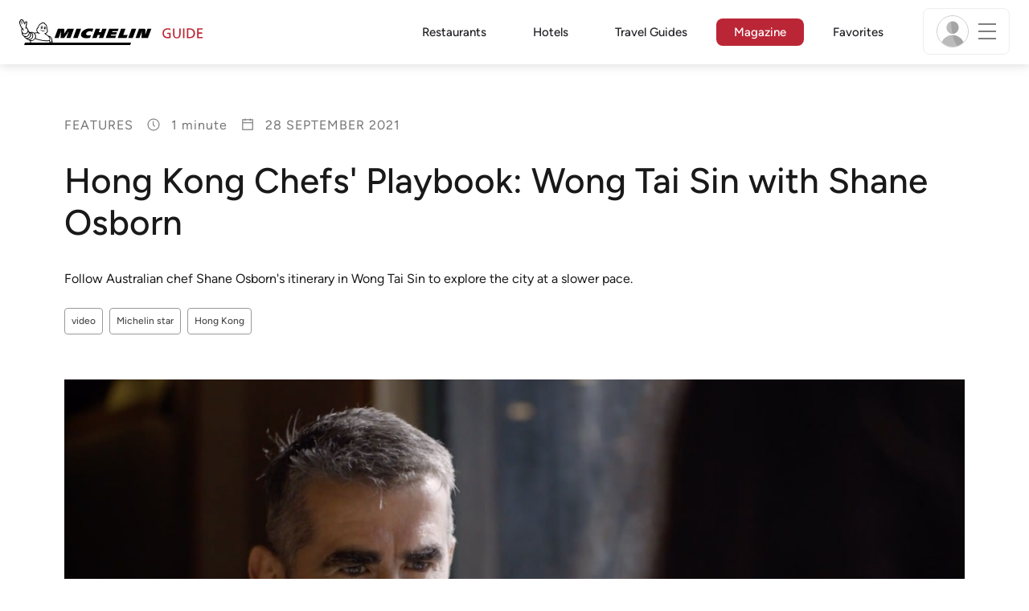

--- FILE ---
content_type: text/html;charset=utf-8
request_url: https://guide.michelin.com/hk/en/article/features/hong-kong-chefs-playbook-wong-tai-sin-with-shane-osborn
body_size: 51849
content:

<!DOCTYPE html>
<html class="full-screen-mobile" lang="en-HK" dir="">
<head>
    <meta charset="utf-8">
    <meta name="viewport" content="width=device-width, initial-scale=1.0, user-scalable=0">
    <meta name="author" content="">
    <meta name="theme-color" content="#fff">
    <meta property="og:site_name" content="MICHELIN Guide"/>

    
    
    
    
    
    
    
    
    
<meta itemprop="name" content="Hong Kong Chefs&#39; Playbook: Wong Tai Sin with Shane Osborn">
<meta itemprop="description" content="Follow Australian chef Shane Osborn&#39;s itinerary in Wong Tai Sin to explore the city at a slower pace."/>

<meta itemprop="image" content="https://d3h1lg3ksw6i6b.cloudfront.net/media/image/2021/09/06/f6319f3efa0540548f8e8b6f4023566c_Screenshot%202021-09-06%20at%201.11.29%20PM-min.jpeg"/>


<meta property="og:url" content="https://guide.michelin.com/hk/en/article/features/hong-kong-chefs-playbook-wong-tai-sin-with-shane-osborn"/>
<meta property="og:type" content="Article"/>
<meta property="og:title" content="Hong Kong Chefs&#39; Playbook: Wong Tai Sin with Shane Osborn"/>
<meta property="og:description" content="Follow Australian chef Shane Osborn&#39;s itinerary in Wong Tai Sin to explore the city at a slower pace."/>

<meta property="og:image" content="https://d3h1lg3ksw6i6b.cloudfront.net/media/image/2021/09/06/f6319f3efa0540548f8e8b6f4023566c_Screenshot%202021-09-06%20at%201.11.29%20PM-min.jpeg"/>


<meta name="description" content="Follow Australian chef Shane Osborn&#39;s itinerary in Wong Tai Sin to explore the city at a slower pace.">

    <meta name="layout" content="michelin_revamp"/>
    

    <meta name="google-site-verification" content="vFUp7XI3G-xKLevkT2qftuscMInOxirdCu0oYr7_uLM"/>
<meta name="google-site-verification" content="eZwPBJ-0r-9qysyJy_aEPti-m_vr-h_oUJy2qUR1144"/>
<meta name="branch:deeplink:$canonical_identifier" content="https://guide.michelin.com/hk/en/article/features/hong-kong-chefs-playbook-wong-tai-sin-with-shane-osborn"/>
<meta name="apple-itunes-app" content="app-id=1541129177, app-argument=https://guide.michelin.com/hk/en/article/features/hong-kong-chefs-playbook-wong-tai-sin-with-shane-osborn"/>

    <link rel="canonical" href="https://guide.michelin.com/hk/en/article/features/hong-kong-chefs-playbook-wong-tai-sin-with-shane-osborn"/>
    
        <link rel="alternate"
              href="https://guide.michelin.com/mo/en/article/features/hong-kong-chefs-playbook-wong-tai-sin-with-shane-osborn"
              hreflang="en-mo"/>
    
        <link rel="alternate"
              href="https://guide.michelin.com/th/en/article/features/hong-kong-chefs-playbook-wong-tai-sin-with-shane-osborn"
              hreflang="en-th"/>
    
        <link rel="alternate"
              href="https://guide.michelin.com/sg/en/article/features/hong-kong-chefs-playbook-wong-tai-sin-with-shane-osborn"
              hreflang="en-sg"/>
    
        <link rel="alternate"
              href="https://guide.michelin.com/hk/en/article/features/hong-kong-chefs-playbook-wong-tai-sin-with-shane-osborn"
              hreflang="en-hk"/>
    


    <title>Hong Kong Chefs&#39; Playbook: Wong Tai Sin with Shane Osborn</title>
    <link rel="icon" type="image/png" href="https://guide.michelin.com/assets/favicon-45e15df562e54b4bdb27aa42ec1e03b7.png" sizes="48x53">
<link rel="apple-touch-icon" href="https://guide.michelin.com/assets/apple-touch-icon-e74a704c6e3aec3c201ebde35d97da6e.png">
<link rel="manifest" href="/manifest.webmanifest">


    
        

    

    
    
        
            <link rel="stylesheet" href="https://guide.michelin.com/assets/web/app.page-3eeefb54e6cbadd1404aa4c0ec250ef3.css"/>
        
    
    <noscript>
        <link rel="stylesheet" href="https://guide.michelin.com/assets/web/frontend/noscript-e23f3d5b4badcb723584ff6d85a2cd7e.css"/>
    </noscript>

    <!-- Global JS variables start -->
    <script type="text/javascript">
        window.ENVIRONMENT = 'PRODUCTION';
        window.GTM_ENVIRONMENT = 'Prod';
        window.dataLayer = window.dataLayer || [];
        window.dLayer = window.dLayer || {};
    </script>
    <!-- Global JS variables end -->

    
    <script type="didomi/javascript"
            data-vendor="didomi:google" async='async' src='https://www.googletagservices.com/tag/js/gpt.js'></script>
    <script type="didomi/javascript" data-vendor="didomi:google">
        var googletag = googletag || {};
        googletag.cmd = googletag.cmd || [];
        googletag.cmd.push(function() {
            googletag.pubads().enableSingleRequest();
            googletag.enableServices();
        });
    </script>


    

    
    <!-- Start Didomi -->
    
        <script type="text/javascript">
            window.didomiConfig = {"notice":{}};
            if (typeof window.didomiConfig.notice !== 'undefined') {
                window.didomiConfig.notice.enable = true;

                
                Object.assign(window.didomiConfig.notice, {"closeOnScroll":true,"closeOnScrollThreshold":10,"closeOnScrollThresholdType":"percent","closeOnClick":true});
                
            }
        </script>
    

    
        <script type="text/javascript">(function(){function i(e){if(!window.frames[e]){if(document.body&&document.body.firstChild){var t=document.body;var n=document.createElement("iframe");n.style.display="none";n.name=e;n.title=e;t.insertBefore(n,t.firstChild)}else{setTimeout(function(){i(e)},5)}}}function e(n,o,r,f,s){function e(e,t,n,i){if(typeof n!=="function"){return}if(!window[o]){window[o]=[]}var a=false;if(s){a=s(e,i,n)}if(!a){window[o].push({command:e,version:t,callback:n,parameter:i})}}e.stub=true;e.stubVersion=2;function t(i){if(!window[n]||window[n].stub!==true){return}if(!i.data){return}var a=typeof i.data==="string";var e;try{e=a?JSON.parse(i.data):i.data}catch(t){return}if(e[r]){var o=e[r];window[n](o.command,o.version,function(e,t){var n={};n[f]={returnValue:e,success:t,callId:o.callId};if(i.source){i.source.postMessage(a?JSON.stringify(n):n,"*")}},o.parameter)}}if(typeof window[n]!=="function"){window[n]=e;if(window.addEventListener){window.addEventListener("message",t,false)}else{window.attachEvent("onmessage",t)}}}e("__tcfapi","__tcfapiBuffer","__tcfapiCall","__tcfapiReturn");i("__tcfapiLocator")})();</script>
    
    <script type="text/javascript">(function(){(function(e,i,o){var n=document.createElement("link");n.rel="preconnect";n.as="script";var t=document.createElement("link");t.rel="dns-prefetch";t.as="script";var r=document.createElement("script");r.id="spcloader";r.type="text/javascript";r["async"]=true;r.charset="utf-8";window.didomiConfig=window.didomiConfig||{};window.didomiConfig.sdkPath=window.didomiConfig.sdkPath||o||"https://sdk.privacy-center.org/";const d=window.didomiConfig.sdkPath;var a=d+e+"/loader.js?target_type=notice&target="+i;if(window.didomiConfig&&window.didomiConfig.user){var c=window.didomiConfig.user;var s=c.country;var f=c.region;if(s){a=a+"&country="+s;if(f){a=a+"&region="+f}}}n.href=d;t.href=d;r.src=a;var m=document.getElementsByTagName("script")[0];m.parentNode.insertBefore(n,m);m.parentNode.insertBefore(t,m);m.parentNode.insertBefore(r,m)})("dc737c7b-2d4e-404e-860c-31cff0a656ec","7n9yqEaN")})();</script>
    <!-- End Didomi -->


    <script type="text/javascript">

    window.LS_KEY_PLUS_MEMBER = 'plus_member';
    window.LS_KEY_AUTH_TYPE = 'auth_type';
    window.LS_KEY_EMAIL = 'user_email';
    window.LS_PRO_AGENT = 'pro_agent';
    window.AUTH_TYPE_CODE = {
        local: 1,
        google: 2,
        apple: 3
    };
    var AUTH_ACCOUNT_TYPES = {
        email: 'email',
        socialApple: 'social-apple',
        socialGoogle: 'social-google',
        socialFacebook: 'social-facebook'
    };
    window.sessionStorageKeys = {
        beenThereModal: 'been_there_modal_shown',
        beenThereHotelModal: 'been_there_hotel_modal_shown',
        userProfile: 'user_profile'
    };

    window.localStorageKeys = {
        profileImage: 'profile_image'
    };

    /**
     * Parses auth token
     * @param token the auth token
     * @returns {any}
     */
    var parseAuthToken = function (token) {
        var base64Url = token.split('.')[1];
        var base64 = base64Url.replace(/-/g, '+').replace(/_/g, '/');
        var jsonPayload = decodeURIComponent(atob(base64).split('').map(function (c) {
            return '%' + ('00' + c.charCodeAt(0).toString(16)).slice(-2);
        }).join(''));

        return JSON.parse(jsonPayload);
    };

    /**
     * Gets auth data
     * @returns {{}|{token: *, user_id: *}}
     */
    var getAuthData = function () {
        try {
            var _token = localStorage.getItem("auth_token");
            var authPayload = parseAuthToken(_token);
            return {
                token: _token,
                user_id: authPayload.user_id,
                customer_id: authPayload.customer_id
            };
        } catch (e) {
            // noop
        }
        return {};
    };

    /**
     * Gets saved tablet plus info
     * @returns {{isPlusMember: boolean, isPlusMemberExpired: boolean, isTrialAvailable: boolean}}
     */
    var getSavedTabletPlus = function () {
        var _plus = {isPlusMember: false, isPlusMemberExpired: false, isTrialAvailable: true};
        if (!window.IS_SIGNED_IN) return _plus;
        try {
            var membershipStatusString = localStorage.getItem(window.LS_KEY_PLUS_MEMBER);
            if (!membershipStatusString) {
                // Backward compatibility
                _plus.isTrialAvailable = localStorage.getItem("is_plus_member") === '1';
                return _plus;
            }

            var currentDateUnix = new Date().getTime();
            var membershipStatus = JSON.parse(atob(membershipStatusString));
            _plus.isTrialAvailable = membershipStatus.isTrialAvailable;
            _plus.isPlusMember = membershipStatus.isPlusMember && currentDateUnix <= membershipStatus.expiryDate;
            _plus.isPlusMemberExpired = membershipStatus.isPlusMemberExpired || (membershipStatus.isPlusMember && currentDateUnix > membershipStatus.expiryDate);
        } catch (e) {
            // noop
        }
        return _plus;
    };

    /**
     * Checks if the user is pro agent
     * @returns {boolean}
     */
    var getProAgent = function () {
        try {
            var proAgentStatus = localStorage.getItem(window.LS_PRO_AGENT);
            return JSON.parse(atob(proAgentStatus));
        } catch (e) {
            // noop
        }
        return false;
    };

    /**
     * Get user profile in session storage
     * @return user profile object
     */
    var getUserProfile = function () {
        var _userProfileStorage = sessionStorage.getItem(window.sessionStorageKeys.userProfile);
        if (!_userProfileStorage) return null;
        try {
            var _atobProfile = atob(_userProfileStorage);
            var _userProfileObject = JSON.parse(decodeURIComponent(_atobProfile));
            if (_userProfileObject && _userProfileObject.hasOwnProperty("expires_in")) {
                var date = new Date();
                if (date.getTime() < _userProfileObject.expires_in) {
                    return {
                        firstName: _userProfileObject.firstName,
                        lastName: _userProfileObject.lastName,
                        isStaff: _userProfileObject.isStaff,
                        plusStartDate: _userProfileObject.plusStartDate,
                        plusExpiryDate: _userProfileObject.plusExpiryDate
                    };
                } else {
                    sessionStorage.removeItem(window.sessionStorageKeys.userProfile);
                }
            }
        } catch (e) {
            // noop
        }
        return null;
    };

    /**
     * Gets user account type
     * @param authType the auth type code
     * @returns {string}
     */
    var getUserType = function (authType) {
        var type = AUTH_ACCOUNT_TYPES.email;
        try {
            authType = parseInt(authType);
            if (authType === AUTH_TYPE_CODE.apple) {
                type = AUTH_ACCOUNT_TYPES.socialApple;
            } else if (authType === AUTH_TYPE_CODE.google) {
                type = AUTH_ACCOUNT_TYPES.socialGoogle;
            }
        } catch (e) {
            // noop
        }
        return type;
    };

    /**
     * Validates if the input contains only alphabetic characters and spaces.
     * @param {string} text - Input string to check.
     * @returns {boolean} True if valid, false otherwise.
     */
    var validateAlphabetic = function (text) {
        return !text.match(/(\p{Emoji_Presentation}|\p{Extended_Pictographic})/gu);
    };

    /**
     * Validate password with rule min 10 characters, at least 1 uppercase, at least 1 lowercase, at least 1 number and at least 1 special character.
     * @param password the password string
     * @returns {*}
     */
    var validatePassword = function (password) {
        if (!password || password.length === 0) return false;
        var pattern = /^(?=.*[A-Z])(?=.*[a-z])(?=.*\d)(?=.*[\p{P}\p{S}])[A-Za-z\d\p{P}\p{S}]{10,}$/u;
        return password.match(pattern);
    };

    /**
     * Get user email in local storage (expiry period 30 days)
     * @return user email object
     */
    var getUserEmailLocalStorage = function () {
        var _userEmailStorage = localStorage.getItem(window.LS_KEY_EMAIL);
        if (!_userEmailStorage) return {};
        try {
            return JSON.parse(atob(_userEmailStorage));
        } catch (e) {
            // Fallback for the non-encrypted
            return JSON.parse(_userEmailStorage);
        }
    };

    /**
     * Gets registered email in local storage
     * @returns {string|null} registered email
     */
    var registeredEmail = function () {
        var value = getUserEmailLocalStorage();
        if (!value || !value.email) return null;
        if (value.expires_in && new Date().getTime() < Number(value.expires_in)) {
            return value.email;
        } else if (value.expires_in) {
            localStorage.removeItem(window.LS_KEY_EMAIL);
        }
        return null;
    };

    var _authData = getAuthData();
    window.USER_ID = _authData && _authData.user_id ? String(_authData.user_id) : null;
    window.CUSTOMER_ID = _authData && _authData.customer_id ? String(_authData.customer_id) : null;
    window.IS_SIGNED_IN = window.USER_ID && window.USER_ID.length > 0;

    var _savedPlus = getSavedTabletPlus();
    window.IS_PLUS_MEMBER = _savedPlus.isPlusMember;
    window.IS_PLUS_MEMBER_EXPIRED = _savedPlus.isPlusMemberExpired;
    window.PLUS_TRIAL_AVAILABLE = _savedPlus.isTrialAvailable;
    window.USER_TYPE = getUserType(localStorage.getItem(window.LS_KEY_AUTH_TYPE));
    window.USER_PROFILE = getUserProfile();
    window.USER_PRO_AGENT = getProAgent();

</script>


    
<script type="text/javascript">

    window.GTM_ENVIRONMENT = window.GTM_ENVIRONMENT || 'Dev';
    window.DTM_LANGUAGE = 'en';
    window.DTM_CATEGORY = 'lifestyle.datasheet';
    window.DTM_CATEGORY_ABOUT = 'edito.about-us';
    window.DTM_GUIDE = 'Hong_Kong';
    window.DTM_COUNTRY = 'hk';
    window.DTM_SITE = 'Hong Kong';
    window.DTM_USER_ISO3_COUNTRY = 'USA';

    function getGlobalTracking() {
        var _data = {
            environment: window.GTM_ENVIRONMENT,
            language: window.DTM_LANGUAGE,
            category: window.DTM_CATEGORY,
            guide: window.DTM_GUIDE,
            custom_event_timestamp: new Date().getTime(),
            USER_COUNTRY_ISO3_tech: window.DTM_USER_ISO3_COUNTRY,
            mobile_app: 'False'
        };

        if (window.DTM_CATEGORY !== window.DTM_CATEGORY_ABOUT) {
            // Based on the old spec, there is no country field in about page
            _data.country = window.DTM_COUNTRY;
        }
        if (!window.IS_ACCOUNT_DISABLED) {
            _data.isSignedIn = !!window.IS_SIGNED_IN;
            _data.isTabletPlusMember = !!window.IS_PLUS_MEMBER;
            _data.plus_trial_eligible = !!window.PLUS_TRIAL_AVAILABLE;
            if (window.IS_SIGNED_IN) {
                _data.user_id = window.USER_ID;
                _data.customer_id = window.CUSTOMER_ID;
                _data.user_type = window.USER_TYPE;
            }
        }
        return _data;
    }

    function getEcommerceGlobalTracking() {
        return {
            custom_event_timestamp: new Date().getTime(),
            email: registeredEmail(),
            firstname: window.USER_PROFILE && window.USER_PROFILE.firstName ? window.USER_PROFILE.firstName : '',
            lastname: window.USER_PROFILE && window.USER_PROFILE.lastName ? window.USER_PROFILE.lastName : ''
        };
    }

    var _globalTd = getGlobalTracking();
    Object.keys(_globalTd).forEach(function(key) {
      dLayer[key] = _globalTd[key];
    });
    dLayer['event'] = 'Country.' + window.DTM_SITE + '.' + window.DTM_LANGUAGE;


    
        dLayer['type'] = 'features';
        dLayer['readingtime'] = 1;
        dLayer['tag'] = 'video|Michelin star|Hong Kong';
        dLayer['TravelTag'] = '';
        dLayer['partner'] = '';
    

    window.dataLayer = window.dataLayer || [];
    
        window.dataLayer.push(dLayer);
    

</script>


    

    <!-- Google Tag Manager -->
    <script>(function(w,d,s,l,i){w[l]=w[l]||[];w[l].push({'gtm.start':
            new Date().getTime(),event:'gtm.js'});var f=d.getElementsByTagName(s)[0],
        j=d.createElement(s),dl=l!='dataLayer'?'&l='+l:'';j.async=true;j.src=
        'https://www.googletagmanager.com/gtm.js?id='+i+dl;f.parentNode.insertBefore(j,f);
    })(window,document,'script','dataLayer','GTM-NND8XGT');</script>
    <!-- End Google Tag Manager -->


    

    <script type="didomi/javascript" data-vendor="c:branch-V2dEBRxJ">
        // load Branch
        (function(b,r,a,n,c,h,_,s,d,k){if(!b[n]||!b[n]._q){for(;s<_.length;)c(h,_[s++]);d=r.createElement(a);d.async=1;d.src="https://cdn.branch.io/branch-latest.min.js";k=r.getElementsByTagName(a)[0];k.parentNode.insertBefore(d,k);b[n]=h}})(window,document,"script","branch",function(b,r){b[r]=function(){b._q.push([r,arguments])}},{_q:[],_v:1},"addListener banner closeBanner closeJourney data deepview deepviewCta first init link logout removeListener setBranchViewData setIdentity track trackCommerceEvent logEvent disableTracking getBrowserFingerprintId crossPlatformIds lastAttributedTouchData setAPIResponseCallback qrCode setRequestMetaData setAPIUrl getAPIUrl setDMAParamsForEEA".split(" "), 0);
        // init Branch
        branch.init('key_live_nk4zIsLRmj2yggvOK1GcFjoorznRXtvj', function (err, data) {
            if (!err) {
                window.BRANCH_INIT = true;
            } else {
                console.error('Branch initialization error:', err);
            }
        });
    </script>


    


    

    <script type="didomi/javascript" data-vendor="c:microsoft-analytics">
        (function(c,l,a,r,i,t,y){
            c[a]=c[a]||function(){(c[a].q=c[a].q||[]).push(arguments)};
            t=l.createElement(r);t.async=1;t.src="https://www.clarity.ms/tag/"+i;
            y=l.getElementsByTagName(r)[0];y.parentNode.insertBefore(t,y);
        })(window, document, "clarity", "script", "rk0nb4r2j8");
    </script>


</head>
<body class="lang-en" data-accept-cookie-url="/hk/en/public-rest/acceptCookie" data-accept-kameleoon-url="/hk/en/public-rest/acceptKameleoon" data-accept-cj-url="/hk/en/public-rest/acceptCj" data-category="lifestyle.datasheet" data-country="hk" data-guide="Hong_Kong">




    <!-- Google Tag Manager (noscript) -->
    <noscript><iframe src="https://www.googletagmanager.com/ns.html?id=GTM-NND8XGT"
                      height="0" width="0" style="display:none;visibility:hidden"></iframe></noscript>
    <!-- End Google Tag Manager (noscript) -->





<!--[if lt IE 10]>
  <p class="browserupgrade">You are using an <strong>outdated</strong> browser. Please upgrade your browser to improve your experience.</p>
<![endif]-->


<!-- Start Navbar -->
<header class="header-wrapper js-navbar">
<nav class="d-flex header js-header">
    <!-- Start Logo -->
    <div class="header__logo">
        <a href="/hk/en"
           aria-label="Go to Homepage">
            <img src="https://guide.michelin.com/assets/images/michelin-guide-logo-dark-3a2375154bf280f461bfdf04fdc8519f.svg"
                 width="237" height="42" alt="MICHELIN Guide">
        </a>
    </div>

    <!-- Start Menu -->
    <div class="header__nav">
    
        <div class="header__menu">
            <ul class="header__menu--list">
                <li class="item ">
                    
                        <a href="/hk/en/restaurants"
                            class="link js-dtm-link"
                            data-event="Menu.restaurants"
                            data-category="lifestyle.datasheet"
                            data-country="hk"
                            data-guide="Hong_Kong" data-dtm-redirection-to="/hk/en/restaurants"
                            >
                            Restaurants
                        </a>
                </li>
                
                    <li class="item ">
                        
                            <a href="/hk/en/hotels"
                                class="link js-dtm-link"
                                data-event="Menu.hotels"
                                data-category="lifestyle.datasheet"
                                data-country="hk"
                                data-guide="Hong_Kong"
                                data-dtm-redirection-to="/hk/en/hotels"
                                >
                                    Hotels
                        </a>
                    </li>
                
                
                    <li class="item ">
                        
                        <a href="/hk/en/travel-guides"
                           class="link js-dtm-link"
                           data-event="Menu.travelGuide"
                           data-category="lifestyle.datasheet"
                           data-country="hk"
                           data-guide="Hong_Kong"
                           data-dtm-redirection-to="/hk/en/travel-guides"
                           >
                                Travel Guides
                        </a>
                    </li>
                
                <li class="item active">
                    
                    <a href="/hk/en/articles"
                        class="link js-dtm-link"
                        data-event="Menu.magazine"
                        data-category="lifestyle.datasheet"
                        data-country="hk"
                        data-guide="Hong_Kong"
                        data-dtm-redirection-to="/hk/en/articles"
                        aria-current=&quot;page&quot;>
                            Magazine
                    </a>
                </li>
                
                <li class="item ">
                    
                    <a href="/hk/en/restaurantlist"
                        class="link js-dtm-link"
                        data-event="Menu.favorites"
                        data-category="lifestyle.datasheet"
                        data-country="hk"
                        data-dtm-redirection-to="/hk/en/restaurantlist"
                        >
                            Favorites
                    </a>
                </li>
                
            </ul>
        </div>
    
    </div>
    <!-- Start Menu -->

    <!-- Start Toggle Account Menu -->
    <div class="header__account">
        <button class="header__account--button js-open-menubar js-dtm-link" type="button" aria-label="Menu"
                data-event="Menu.menu"
                data-category="lifestyle.datasheet"
                data-country="hk"
                data-guide="Hong_Kong">
            
                <img src="https://guide.michelin.com/assets/images/icons/michelin-default-profile-image-3ee14e19410e06fe343151d6631ad6c1.png" alt="" class="image-round js-img-profile-menu" data-default-value="https://guide.michelin.com/assets/images/icons/michelin-default-profile-image-3ee14e19410e06fe343151d6631ad6c1.png"/>
            
            <span class="header__account--button-icon">
                <i class="burger-menu"></i>
            </span>
        </button>
    </div>
    <!-- End Toggle Account Menu -->
</nav>

</header>
<!-- End Navbar -->

<!-- Start Menu List Item -->
<div class="menubar js-menubar">
    <div class="menubar-wrapper">
        <div class="menubar-content">
            <ul class="menubar-content--list js-menu__container">
                
                
                    
                        
                        <li class="menubar-content--list-item">
                            <a class="link js-dtm-link"
                               href="/hk/en/restaurants"
                               target="_self" 
                               data-event="Menu.restaurants.burger"
                               data-category="lifestyle.datasheet"
                               data-country="hk"
                               data-guide="Hong_Kong"
                               data-dtm-redirection-to="/hk/en/restaurants">Restaurants</a>
                        </li>
                        
                    
                
                    
                        
                        <li class="menubar-content--list-item">
                            <a class="link js-dtm-link"
                               href="/hk/en/hotels"
                               target="_self" 
                               data-event="Menu.hotels.burger"
                               data-category="lifestyle.datasheet"
                               data-country="hk"
                               data-guide="Hong_Kong"
                               data-dtm-redirection-to="/hk/en/hotels">Hotels</a>
                        </li>
                        
                    
                
                    
                        
                        <li class="menubar-content--list-item">
                            <a class="link js-dtm-link"
                               href="/hk/en/member-program/becomeamember"
                               target="_self" 
                               data-event="Menu.plus.burger"
                               data-category="lifestyle.datasheet"
                               data-country="hk"
                               data-guide="Hong_Kong"
                               data-dtm-redirection-to="/hk/en/member-program/becomeamember">MICHELIN Guide Plus</a>
                        </li>
                        
                    
                
                    
                        
                        <li class="menubar-content--list-item">
                            <a class="link js-dtm-link"
                               href="/hk/en/articles"
                               target="_self" 
                               data-event="Menu.magazine.burger"
                               data-category="lifestyle.datasheet"
                               data-country="hk"
                               data-guide="Hong_Kong"
                               data-dtm-redirection-to="/hk/en/articles">Magazine</a>
                        </li>
                        
                    
                
                    
                        
                        <li class="menubar-content--list-item">
                            <a class="link js-dtm-link"
                               href="/hk/en/best-of"
                               target="_self" 
                               data-event="Menu.bestof_guides.burger"
                               data-category="lifestyle.datasheet"
                               data-country="hk"
                               data-guide="Hong_Kong"
                               data-dtm-redirection-to="/hk/en/best-of">Best-of Guides</a>
                        </li>
                        
                    
                
                    
                        
                        <li class="menubar-content--list-item">
                            <a class="link js-dtm-link"
                               href="/hk/en/events"
                               target="_self" 
                               data-event="Menu.events.burger"
                               data-category="lifestyle.datasheet"
                               data-country="hk"
                               data-guide="Hong_Kong"
                               data-dtm-redirection-to="/hk/en/events">Events</a>
                        </li>
                        
                    
                
                    
                        
                        <li class="menubar-content--list-item">
                            <a class="link js-dtm-link"
                               href="/hk/en/restaurantlist"
                               target="_self" 
                               data-event="Menu.favorites.burger"
                               data-category="lifestyle.datasheet"
                               data-country="hk"
                               data-guide="Hong_Kong"
                               data-dtm-redirection-to="/hk/en/restaurantlist">My Favorites</a>
                        </li>
                        
                    
                
                    
                        
                        <li class="menubar-content--list-item">
                            <a class="link js-dtm-link"
                               href="https://intercom.help/michelin-guide-contact-us/en/"
                               target="_blank" rel="nofollow noopener"
                               data-event="Menu.contact.burger"
                               data-category="lifestyle.datasheet"
                               data-country="hk"
                               data-guide="Hong_Kong"
                               data-dtm-redirection-to="https://intercom.help/michelin-guide-contact-us/en/">Contact us</a>
                        </li>
                        
                    
                
                    
                        
                        <li class="menubar-content--list-item">
                            <a class="link js-dtm-link"
                               href="/hk/en/subscribe"
                               target="_self" 
                               data-event="Menu.subscribe_nl.burger"
                               data-category="lifestyle.datasheet"
                               data-country="hk"
                               data-guide="Hong_Kong"
                               data-dtm-redirection-to="/hk/en/subscribe">Subscribe to our newsletter</a>
                        </li>
                        
                    
                
                <li class="menubar-content--list-item list-separator"></li>
                <li class="menubar-content--list-item">
                    <span class="d-flex">
                        <a class="link link-icon js-menu__display-setting" href="#" data-toggle="modal" data-target="#selection-modal">
                            
                            <i class="icon map-marker"></i>
                            Hong Kong - English
                             - HKD
                        </a>
                    </span>
                </li>
            </ul>
        </div>
    </div>
</div>
<!-- End Menu List Item -->


<main class="">

    


    

<section class="section-main section-page first ">
    


    <!-- Start article heading -->
    <div class="container">
        <div class="detail-page-single-header detail-page-single-header__with_tag">
            <div class="detail-page__sub-title detail-page__meta-extra">
                <span>Features</span>
                
                    <span>
                        <img src="https://guide.michelin.com/assets/images/icons/clock-8e0ca720c73fa1c3f4f964af78295538.svg" width="18" height="18" class="icon" alt=""/>
                        <span class="reading-time">
                            
                                1 minute
                            
                        </span>
                    </span>
                
                <span>
                    <img src="https://guide.michelin.com/assets/images/icons/icons8-calendar-48-ecd0ac5ccb62220022c1ca7435439349.png" width="18" height="18" class="icon" alt=""/>
                    28 September 2021
                </span>
            </div>

            <h1 class="detail-page__title">Hong Kong Chefs' Playbook: Wong Tai Sin with Shane Osborn</h1>
            
                <p class="detail-page__simple-quote">Follow Australian chef Shane Osborn's itinerary in Wong Tai Sin to explore the city at a slower pace.</p>
            

            

    <div class="row">
        <div class="col col-12 col-lg-7">
            
                <p class="detail-page__tags">
                    
                        <a href="/hk/en/tags/video" class="btn btn-outline-secondary btn-sm" aria-label="More articles of video">
                            video
                        </a>
                    
                        <a href="/hk/en/tags/Michelin%20star" class="btn btn-outline-secondary btn-sm" aria-label="More articles of Michelin star">
                            Michelin star
                        </a>
                    
                        <a href="/hk/en/tags/Hong%20Kong" class="btn btn-outline-secondary btn-sm" aria-label="More articles of Hong Kong">
                            Hong Kong
                        </a>
                    
                </p>
            
        </div>
        
    </div>


        </div>
    </div>
    <!-- Start article heading -->

    <div class="detail-page__content-wrapper detail-page-single-content">
        <div class="container">
            


    
        <div class="detail-page__main-image detail-page__main-image-thumbnail content-mobile-full-video ">
            <div class="detail-page__image-wrapper lazy" data-bg="https://d3h1lg3ksw6i6b.cloudfront.net/media/image/2021/09/06/f6319f3efa0540548f8e8b6f4023566c_Screenshot+2021-09-06+at+1.11.29+PM-min.jpeg"
                 data-position-x="50" data-position-y="50">
                <noscript><img src="https://d3h1lg3ksw6i6b.cloudfront.net/media/image/2021/09/06/f6319f3efa0540548f8e8b6f4023566c_Screenshot+2021-09-06+at+1.11.29+PM-min.jpeg" alt=""></noscript>
            </div>
        </div>
    


        </div>

        
<!-- Start article content -->
<div class="detail-page__content-article">
    <div class="detail-page__wrap-content">
        <div class="container">
            <div class="row">
                <div class="col-lg-8 offset-lg-2" data-lang="en">
                    
                    <!-- Start social media share -->
<div class="detail-page__content-share js-share-container">
    <div class="detail-page__share js-share-sticky">
        <p>Share</p>
        <ul class="list-unstyled">
            <li class="js-fb-share">
                <a href="javascript:void(0);"
                   class="share-block__icon-img color-gold js-dtm-link"
                   aria-label="Share on Facebook"
                   data-event="Social.share.facebook"
                   data-category="lifestyle.datasheet"
                   data-country="hk"
                   data-guide="Hong_Kong">
                    <img data-src="https://guide.michelin.com/assets/images/social-network/Facebook_Logo_Primary-e4da23704f27c9df07e6c21a13e28bfd.png" alt="" class="lazy">
                    <noscript><img src="https://guide.michelin.com/assets/images/social-network/Facebook_Logo_Primary-e4da23704f27c9df07e6c21a13e28bfd.png" alt=""/></noscript>
                </a>
            </li>
            <li class="js-twitter-share">
                <a href="javascript:void(0);"
                   class="share-block__icon-img color-gold js-dtm-link"
                   aria-label="Share on Twitter"
                   data-event="Social.share.twitter"
                   data-category="lifestyle.datasheet"
                   data-country="hk"
                   data-guide="Hong_Kong">
                    <img data-src="https://guide.michelin.com/assets/images/social-network/x-68df60921148c53d611828ef56a5cfef.svg" alt="" class="lazy">
                    <noscript><img src="https://guide.michelin.com/assets/images/social-network/x-68df60921148c53d611828ef56a5cfef.svg" alt=""/></noscript>
                </a>
            </li>
            <li>
                <a href="mailto:?subject=Hong Kong Chefs&#39; Playbook: Wong Tai Sin with Shane Osborn&amp;body=https://guide.michelin.com/hk/en/article/features/hong-kong-chefs-playbook-wong-tai-sin-with-shane-osborn" class="share-block__email color-gold js-dtm-link" aria-label="Share on Email" data-event="Social.share.email" data-category="lifestyle.datasheet" data-country="hk" data-guide="Hong_Kong">
                    <img data-src="https://guide.michelin.com/assets/images/icons/envelope-gold-ffe671f9577f5b40ab9b1b8c6f525f55.svg" height="24" alt="" class="lazy">
                    <noscript><img src="https://guide.michelin.com/assets/images/icons/envelope-gold-ffe671f9577f5b40ab9b1b8c6f525f55.svg" height="24" alt=""/></noscript>
                </a>
            </li>
        </ul>
    </div>
</div>
<!-- End social media share -->


                    <div class="js-poool__content"
                         data-poool-page-name="lifestyle.datasheet"
                         data-poool-locale="en-HK"
                         data-poool-country="hk"
                         data-poool-tags="video | Michelin star | Hong Kong"
                         data-poool-category="Features">

                    
                    
                        


    <!-- Start Text Block component -->
    <div class="detail-page__content detail-page__content-first-comp">
        <p>Born and raised in Perth, Australian chef Shane Osborn had worked and lived in Sweden and London before moving to Hong Kong in 2012. WIthin nine years, Osborn opened his first restaurant,<a href="https://guide.michelin.com/hk/en/hong-kong-region/hong-kong/restaurant/arcane" target="_blank"> Arcane</a>, which has retained its one MICHELIN star since the Guide’s 2018 edition, Bib Gourmand restaurant <a href="https://guide.michelin.com/hk/en/hong-kong-region/hong-kong/restaurant/cornerstone1185044" target="_blank">Cornerstone</a>, and most recently, Moxie, an all-day dining venue in Landmark.</p><p>Despite having called Hong Kong home for almost a decade, Osborn still finds new inspiration from exploring the city’s hidden gems. As the president of sustainability consultancy Food Made Good Hong Kong, Osborn is passionate about plant-based cuisine and sustainable food sourcing.</p><p style="text-align: center; "> <b>RELEVANT:&nbsp;<a href="https://guide.michelin.com/hk/en/article/people/first-day-i-got-my-michelin-stars-shane-osborn-of-arcane" target="_blank">The First Day We Got Our Stars: Shane Osborn</a></b></p>
    </div>
    <!-- End Text Block component -->



                        <!-- Start Advertise -->
                        
                            
                        
                        <!-- End Advertise -->
                    
                        


    <!-- Start Content -->
    <div class="detail-page__content detail-page__content-image content-image-single content-mobile-full">
        <figure class="content-image-divide-figure">
            
            
                <img data-src="https://d3h1lg3ksw6i6b.cloudfront.net/media/image/2021/09/06/1ed3d3c557ee4777809b4b65ff760895_Screenshot+2021-09-06+at+1.11.52+PM-min.jpeg"
                     class="img-responsive  lazy"
                     alt="Shane Osborn and Debbie Wong buying from a local vendor at Tai Shing Street Market.">
                <noscript><img src="https://d3h1lg3ksw6i6b.cloudfront.net/media/image/2021/09/06/1ed3d3c557ee4777809b4b65ff760895_Screenshot+2021-09-06+at+1.11.52+PM-min.jpeg"
                               alt="Shane Osborn and Debbie Wong buying from a local vendor at Tai Shing Street Market."></noscript>
                
            
            
                <figcaption class="detail-page__option-image">Shane Osborn and Debbie Wong buying from a local vendor at Tai Shing Street Market.</figcaption>
            
        </figure>
    </div>
    <!-- End Content -->



                        <!-- Start Advertise -->
                        
                            
                        
                        <!-- End Advertise -->
                    
                        


    <!-- Start Text Block component -->
    <div class="detail-page__content ">
        <p>“Sustainability and ethical sourcing is at the forefront of our procurements,” says Osborn. “We try to buy local as much as possible, it just makes sense.”</p><p>A frequent visitor to his neighbourhood wet market, Osborn shared tips on how to shop like a local during his visit to Wong Tai Sin’s <b>Tai Shing Street Market </b>with host Debbie Wong: “The best thing for me is you find your local wet market, and then you go to stores that you like and try to build a relationship with the stallholder,” he shares. “If the stallholder starts to recognise you, you’ll get better produce and you’ll be able to barter it down and get a better price.”<br></p>
    </div>
    <!-- End Text Block component -->



                        <!-- Start Advertise -->
                        
                            
                                
                                
                                    
                                    
                                    
                                    
                                
                            
                        
                        <!-- End Advertise -->
                    
                        


    
    
        
    <!-- Start Content -->
    <div class="detail-page__content detail-page__content-video detail-page__content-image content-image-single content-mobile-full">
        <figure class="content-video">
            
                
                    <div class="detail-video">
                        <div class="iframe-container">
                            
                            <iframe src="https://www.youtube.com/embed/cQAqFZ_LsKs"
                                    title="Related video within the content"
                                    allowfullscreen></iframe>
                        </div>
                    </div>
                
                <figcaption class="video-player__caption"></figcaption>
            
        </figure>
    </div>
    <!-- End Content -->
    



                        <!-- Start Advertise -->
                        
                            
                        
                        <!-- End Advertise -->
                    
                        


    <!-- Start Text Block component -->
    <div class="detail-page__content ">
        <p>On his quest to learn about the Chinese vegetarian culture, Osborn ventured out to <b>Chi Lin Nunnery</b>, where a vegetarian restaurant serving refined plant-based dishes is nestled behind a scenic waterfall inside Nan Lian Garden. While vegetarian cuisine is nothing new in Chinese culture, where meat-free diets have been a Buddhist practice for centuries, more locals are choosing plant-based foods for their health benefits.</p><p>Championing classic Chinese vegetarian recipes with contemporary twists using seasonal vegetables, mushrooms, and tofu, the restaurant goes the extra mile to make sure the food promotes a healthy lifestyle. ”In Chinese culture, we say ‘food is medicine’, so we use less oil, salt, and sugar in our cuisine,” says executive chef Yan of Chi Lin Vegetarian. <br></p>
    </div>
    <!-- End Text Block component -->



                        <!-- Start Advertise -->
                        
                            
                        
                        <!-- End Advertise -->
                    
                        


    <!-- Start Content -->
    <div class="detail-page__content detail-page__content-image content-image-single content-mobile-full">
        <figure class="content-image-divide-figure">
            
            
                <img data-src="https://d3h1lg3ksw6i6b.cloudfront.net/media/image/2021/09/06/566d9d5e43414d359e7e26f09c13b3cf_Screenshot+2021-09-06+at+1.11.20+PM-min.jpeg"
                     class="img-responsive  lazy"
                     alt="">
                <noscript><img src="https://d3h1lg3ksw6i6b.cloudfront.net/media/image/2021/09/06/566d9d5e43414d359e7e26f09c13b3cf_Screenshot+2021-09-06+at+1.11.20+PM-min.jpeg"
                               alt=""></noscript>
                
            
            
        </figure>
    </div>
    <!-- End Content -->



                        <!-- Start Advertise -->
                        
                            
                        
                        <!-- End Advertise -->
                    
                        


    <!-- Start Text Block component -->
    <div class="detail-page__content ">
        <p>Adjacent to the restaurant is <b>Song Cha Xie</b>, a teahouse where premium teas, including organic varieties, from different regions in China are served in a zen-like atmosphere. Outfitted with wooden corridors and private booths, the space provides a relaxing environment for novice and experienced tea drinkers alike.<br></p><p>Inspired by the tea experience, Osborn returns to Arcane to demonstrate a roasted cabbage salad enhanced by the smokiness of smoked tea butter with his favourite Chinese tea Lapsang Souchong. “As a chef, if you want to do something a little bit off the wall, Hong Kong is the place to be,” says Osborn.</p><p style="text-align: center; "> <b>RELEVANT:&nbsp;<a href="https://guide.michelin.com/en/article/travel/5-new-style-tea-shops-in-hong-kong-sg" target="_blank">Five Tea Rooms In Hong Kong That Reinvent The Tea Drinking Game</a></b></p>
    </div>
    <!-- End Text Block component -->



                        <!-- Start Advertise -->
                        
                            
                                
                                

                                
                                
                            
                        
                        <!-- End Advertise -->
                    

                    <div class="clearfix"></div>
                    


                    
                        <div class="article__author">
                            <img data-src="https://d3h1lg3ksw6i6b.cloudfront.net/media/image/2021/01/14/63d8d0b57e214f548502412826fd1892_IMG_1279.jpg" class="article__author-avatar lazy" alt="">
                            <noscript><img src="https://d3h1lg3ksw6i6b.cloudfront.net/media/image/2021/01/14/63d8d0b57e214f548502412826fd1892_IMG_1279.jpg" alt=""></noscript>

                            <div class="article__author-content">
                                <div class="article__author-profile">
                                    Written by
                                    <strong>Pearl Yan</strong>
                                </div>
                                <p>Pearl is the Digital Editor of MICHELIN Guides Asia. A globetrotter who savours food, as much as the encounters with people behind it, she writes to relive those moments and serve up a taste of different cultures. Her ever-growing appetite for adventure has led her to some of the world’s most exotic flavours: from chelo kebab in Iran, doro wat in Ethiopia, zaatar manouche in Lebanon, to green ant gin in the Northern Territory.<br></p>
                            </div>
                        </div>
                    
                    </div>
                    <div id="poool-widget"></div>

                    <div class="js-dtm-appear" data-event="Article_complete_reading" data-category="lifestyle.datasheet"
                         data-country="hk" data-guide="Hong_Kong" data-type="features"
                         data-lang="en" data-reading-time="1"
                         data-article-sponsor=""></div>
                </div>
            </div>
        </div>
    </div>
</div>
<!-- Start article content -->

    </div>
</section>












    <!-- Start Article Same Category -->
    <section class="section-main ">
        <div class="container">
            <h2 class="section__heading">Features</h2>

            <div class="section-main-content">
                <div class="owl-mobile-fitwidth owl-card-box">
                    <div class="owl-carousel owl-theme" id="js-owl-carousel-same-category" data-nav="false"
                         data-dotted="false" data-padding="0">
                        
                            <div class="item ">
                                

    
    <div class="card-post ">
        
            <a href="/hk/en/article/features/iconic-dishes-what-is-massaman-curry-thailand" class="image-wrapper image-cover" aria-label="Read more about Iconic Dishes: What Is Massaman Curry and Where to Find the Best Bowl in Thailand">
                

                <picture>
    
        <source data-srcset="https://d3h1lg3ksw6i6b.cloudfront.net/media/image/2026/01/22/f05bfbec0d8840af9c70fff059481da3_What_Is_Massaman_Curry_and_Why_Is_It_Called_the_Worlds_Best_Dish_%282%29.thumb.854x480.webp" media="(max-width: 991px)" type="image/webp">
    
        <source data-srcset="https://d3h1lg3ksw6i6b.cloudfront.net/media/image/2026/01/22/f05bfbec0d8840af9c70fff059481da3_What_Is_Massaman_Curry_and_Why_Is_It_Called_the_Worlds_Best_Dish_%282%29.thumb.854x480.jp2" media="(max-width: 991px)" type="image/jp2">
    
    
        <source data-srcset="https://d3h1lg3ksw6i6b.cloudfront.net/media/image/2026/01/22/f05bfbec0d8840af9c70fff059481da3_What_Is_Massaman_Curry_and_Why_Is_It_Called_the_Worlds_Best_Dish_%282%29.thumb.640x360.webp" media="(max-width: 767px)" type="image/webp">
    
        <source data-srcset="https://d3h1lg3ksw6i6b.cloudfront.net/media/image/2026/01/22/f05bfbec0d8840af9c70fff059481da3_What_Is_Massaman_Curry_and_Why_Is_It_Called_the_Worlds_Best_Dish_%282%29.thumb.640x360.jp2" media="(max-width: 767px)" type="image/jp2">
    
    
    
        <source data-srcset="https://d3h1lg3ksw6i6b.cloudfront.net/media/image/2026/01/22/f05bfbec0d8840af9c70fff059481da3_What_Is_Massaman_Curry_and_Why_Is_It_Called_the_Worlds_Best_Dish_%282%29.thumb.854x480.jpg" media="(max-width: 991px)" type="image/jpeg">
    
    
        <source data-srcset="https://d3h1lg3ksw6i6b.cloudfront.net/media/image/2026/01/22/f05bfbec0d8840af9c70fff059481da3_What_Is_Massaman_Curry_and_Why_Is_It_Called_the_Worlds_Best_Dish_%282%29.thumb.640x360.jpg" media="(max-width: 767px)" type="image/jpeg">
    
    
    
        <source data-srcset="https://d3h1lg3ksw6i6b.cloudfront.net/media/image/2026/01/22/9bbcbdbb798b48d0a1cd28f6b8f2c217_What_Is_Massaman_Curry_and_Why_Is_It_Called_the_Worlds_Best_Dish_%284%29.jpg" type="image/jpg">
    
    
    
    <img data-srcset="https://d3h1lg3ksw6i6b.cloudfront.net/media/image/2026/01/22/9bbcbdbb798b48d0a1cd28f6b8f2c217_What_Is_Massaman_Curry_and_Why_Is_It_Called_the_Worlds_Best_Dish_%284%29.jpg" width="262" height="464" class="lazy" alt="" />
    <noscript><img src="https://d3h1lg3ksw6i6b.cloudfront.net/media/image/2026/01/22/9bbcbdbb798b48d0a1cd28f6b8f2c217_What_Is_Massaman_Curry_and_Why_Is_It_Called_the_Worlds_Best_Dish_%284%29.jpg" width="262" height="464" alt="" /></noscript>
</picture>
            </a>
        
        <div class="card-post__content-wrapper">
            <div class="card-post__sub-content js-match-height-sub-content">
                    
                    <a href="/hk/en/articles/features" class="link link-secondary card-post__sub-link" aria-label="All articles of Features">
                        Features
                    </a>
                    
                    <span class="no-wrap card-post__reading-time">
                        <img src="https://guide.michelin.com/assets/images/icons/clock-8e0ca720c73fa1c3f4f964af78295538.svg" width="18" height="18" class="icon" alt=""/>
                        
                            3 minutes
                        
                    </span>
                    
            </div>
            <h3 class="card-post__title js-match-height-title">
                <a href="/hk/en/article/features/iconic-dishes-what-is-massaman-curry-thailand" class="clamp-2" aria-label="Read more about Iconic Dishes: What Is Massaman Curry and Where to Find the Best Bowl in Thailand">
                    Iconic Dishes: What Is Massaman Curry and Where to Find the Best Bowl in Thailand
                </a>
            </h3>
            <div class="card-post__content js-match-height-content">
                <p class="clamp-3">How a fusion dish of old Siam became a modern Thai classic.</p>
            </div>
        </div>
        <div class="card-post__footer js-match-height-footer">
            <div class="card-post__tags">
                
                    <a href="/hk/en/tags/Asia" class="btn btn-outline-secondary btn-sm" aria-label="All articles of Asia">
                        Asia
                    </a>
                
                    <a href="/hk/en/tags/curry" class="btn btn-outline-secondary btn-sm" aria-label="All articles of curry">
                        curry
                    </a>
                
                    <a href="/hk/en/tags/Thai" class="btn btn-outline-secondary btn-sm" aria-label="All articles of Thai">
                        Thai
                    </a>
                
            </div>
        </div>
        
    </div>


                            </div>
                        
                            <div class="item ">
                                

    
    <div class="card-post ">
        
            <a href="/hk/en/article/features/family-meal-michelin-restaurants-asia" class="image-wrapper image-cover" aria-label="Read more about Feeding the Family: An Inside Look at Staff Meals in Asia&#39;s MICHELIN Restaurants">
                

                <picture>
    
        <source data-srcset="https://d3h1lg3ksw6i6b.cloudfront.net/media/image/2025/12/24/d43c4fb63a7748c6b67da444d516fed4_meta-singapore-staff-meal-sun-kim.thumb.854x480.webp" media="(max-width: 991px)" type="image/webp">
    
        <source data-srcset="https://d3h1lg3ksw6i6b.cloudfront.net/media/image/2025/12/24/d43c4fb63a7748c6b67da444d516fed4_meta-singapore-staff-meal-sun-kim.thumb.854x480.jp2" media="(max-width: 991px)" type="image/jp2">
    
    
        <source data-srcset="https://d3h1lg3ksw6i6b.cloudfront.net/media/image/2025/12/24/d43c4fb63a7748c6b67da444d516fed4_meta-singapore-staff-meal-sun-kim.thumb.640x360.webp" media="(max-width: 767px)" type="image/webp">
    
        <source data-srcset="https://d3h1lg3ksw6i6b.cloudfront.net/media/image/2025/12/24/d43c4fb63a7748c6b67da444d516fed4_meta-singapore-staff-meal-sun-kim.thumb.640x360.jp2" media="(max-width: 767px)" type="image/jp2">
    
    
        <source data-srcset="https://d3h1lg3ksw6i6b.cloudfront.net/media/image/2025/12/24/d43c4fb63a7748c6b67da444d516fed4_meta-singapore-staff-meal-sun-kim.thumb.363x415.webp" type="image/webp">
    
        <source data-srcset="https://d3h1lg3ksw6i6b.cloudfront.net/media/image/2025/12/24/d43c4fb63a7748c6b67da444d516fed4_meta-singapore-staff-meal-sun-kim.thumb.363x415.jp2" type="image/jp2">
    
    
        <source data-srcset="https://d3h1lg3ksw6i6b.cloudfront.net/media/image/2025/12/24/d43c4fb63a7748c6b67da444d516fed4_meta-singapore-staff-meal-sun-kim.thumb.854x480.jpg" media="(max-width: 991px)" type="image/jpeg">
    
    
        <source data-srcset="https://d3h1lg3ksw6i6b.cloudfront.net/media/image/2025/12/24/d43c4fb63a7748c6b67da444d516fed4_meta-singapore-staff-meal-sun-kim.thumb.640x360.jpg" media="(max-width: 767px)" type="image/jpeg">
    
    
    
        <source data-srcset="https://d3h1lg3ksw6i6b.cloudfront.net/media/image/2025/12/24/d43c4fb63a7748c6b67da444d516fed4_meta-singapore-staff-meal-sun-kim.thumb.363x415.jpg" type="image/jpeg">
    
    
    
    <img data-srcset="https://d3h1lg3ksw6i6b.cloudfront.net/media/image/2025/12/24/d43c4fb63a7748c6b67da444d516fed4_meta-singapore-staff-meal-sun-kim.thumb.363x415.jpg" width="262" height="464" class="lazy" alt="" />
    <noscript><img src="https://d3h1lg3ksw6i6b.cloudfront.net/media/image/2025/12/24/d43c4fb63a7748c6b67da444d516fed4_meta-singapore-staff-meal-sun-kim.thumb.363x415.jpg" width="262" height="464" alt="" /></noscript>
</picture>
            </a>
        
        <div class="card-post__content-wrapper">
            <div class="card-post__sub-content js-match-height-sub-content">
                    
                    <a href="/hk/en/articles/features" class="link link-secondary card-post__sub-link" aria-label="All articles of Features">
                        Features
                    </a>
                    
                    <span class="no-wrap card-post__reading-time">
                        <img src="https://guide.michelin.com/assets/images/icons/clock-8e0ca720c73fa1c3f4f964af78295538.svg" width="18" height="18" class="icon" alt=""/>
                        
                            9 minutes
                        
                    </span>
                    
            </div>
            <h3 class="card-post__title js-match-height-title">
                <a href="/hk/en/article/features/family-meal-michelin-restaurants-asia" class="clamp-2" aria-label="Read more about Feeding the Family: An Inside Look at Staff Meals in Asia&#39;s MICHELIN Restaurants">
                    Feeding the Family: An Inside Look at Staff Meals in Asia's MICHELIN Restaurants
                </a>
            </h3>
            <div class="card-post__content js-match-height-content">
                <p class="clamp-3">What chefs at Asia’s top MICHELIN restaurants cook for each other, and why the ritual of family meal is central to their kitchens.</p>
            </div>
        </div>
        <div class="card-post__footer js-match-height-footer">
            <div class="card-post__tags">
                
                    <a href="/hk/en/tags/Chef%20Interview" class="btn btn-outline-secondary btn-sm" aria-label="All articles of Chef Interview">
                        Chef Interview
                    </a>
                
                    <a href="/hk/en/tags/Asia" class="btn btn-outline-secondary btn-sm" aria-label="All articles of Asia">
                        Asia
                    </a>
                
                    <a href="/hk/en/tags/behind%20the%20scenes" class="btn btn-outline-secondary btn-sm" aria-label="All articles of behind the scenes">
                        behind the scenes
                    </a>
                
            </div>
        </div>
        
    </div>


                            </div>
                        
                            <div class="item ">
                                

    
    <div class="card-post ">
        
            <a href="/hk/en/article/features/non-alcoholic-drinks-asia-middle-east" class="image-wrapper image-cover" aria-label="Read more about Bottled Teas Take the Table in Asia and the Middle East">
                

                <picture>
    
        <source data-srcset="https://d3h1lg3ksw6i6b.cloudfront.net/media/image/2025/12/23/8d728e27f6ec46f9beae91bc71064473_Seoul_Kwonsooksoo_Hyo_House_non-alcoholic_collaboration_winter2025_v2.thumb.854x480.webp" media="(max-width: 991px)" type="image/webp">
    
        <source data-srcset="https://d3h1lg3ksw6i6b.cloudfront.net/media/image/2025/12/23/8d728e27f6ec46f9beae91bc71064473_Seoul_Kwonsooksoo_Hyo_House_non-alcoholic_collaboration_winter2025_v2.thumb.854x480.jp2" media="(max-width: 991px)" type="image/jp2">
    
    
        <source data-srcset="https://d3h1lg3ksw6i6b.cloudfront.net/media/image/2025/12/23/8d728e27f6ec46f9beae91bc71064473_Seoul_Kwonsooksoo_Hyo_House_non-alcoholic_collaboration_winter2025_v2.thumb.640x360.webp" media="(max-width: 767px)" type="image/webp">
    
        <source data-srcset="https://d3h1lg3ksw6i6b.cloudfront.net/media/image/2025/12/23/8d728e27f6ec46f9beae91bc71064473_Seoul_Kwonsooksoo_Hyo_House_non-alcoholic_collaboration_winter2025_v2.thumb.640x360.jp2" media="(max-width: 767px)" type="image/jp2">
    
    
        <source data-srcset="https://d3h1lg3ksw6i6b.cloudfront.net/media/image/2025/12/23/8d728e27f6ec46f9beae91bc71064473_Seoul_Kwonsooksoo_Hyo_House_non-alcoholic_collaboration_winter2025_v2.thumb.363x415.webp" type="image/webp">
    
        <source data-srcset="https://d3h1lg3ksw6i6b.cloudfront.net/media/image/2025/12/23/8d728e27f6ec46f9beae91bc71064473_Seoul_Kwonsooksoo_Hyo_House_non-alcoholic_collaboration_winter2025_v2.thumb.363x415.jp2" type="image/jp2">
    
    
        <source data-srcset="https://d3h1lg3ksw6i6b.cloudfront.net/media/image/2025/12/23/8d728e27f6ec46f9beae91bc71064473_Seoul_Kwonsooksoo_Hyo_House_non-alcoholic_collaboration_winter2025_v2.thumb.854x480.JPG" media="(max-width: 991px)" type="image/jpeg">
    
    
        <source data-srcset="https://d3h1lg3ksw6i6b.cloudfront.net/media/image/2025/12/23/8d728e27f6ec46f9beae91bc71064473_Seoul_Kwonsooksoo_Hyo_House_non-alcoholic_collaboration_winter2025_v2.thumb.640x360.JPG" media="(max-width: 767px)" type="image/jpeg">
    
    
    
        <source data-srcset="https://d3h1lg3ksw6i6b.cloudfront.net/media/image/2025/12/23/8d728e27f6ec46f9beae91bc71064473_Seoul_Kwonsooksoo_Hyo_House_non-alcoholic_collaboration_winter2025_v2.thumb.363x415.JPG" type="image/jpeg">
    
    
    
    <img data-srcset="https://d3h1lg3ksw6i6b.cloudfront.net/media/image/2025/12/23/8d728e27f6ec46f9beae91bc71064473_Seoul_Kwonsooksoo_Hyo_House_non-alcoholic_collaboration_winter2025_v2.thumb.363x415.JPG" width="262" height="464" class="lazy" alt="" />
    <noscript><img src="https://d3h1lg3ksw6i6b.cloudfront.net/media/image/2025/12/23/8d728e27f6ec46f9beae91bc71064473_Seoul_Kwonsooksoo_Hyo_House_non-alcoholic_collaboration_winter2025_v2.thumb.363x415.JPG" width="262" height="464" alt="" /></noscript>
</picture>
            </a>
        
        <div class="card-post__content-wrapper">
            <div class="card-post__sub-content js-match-height-sub-content">
                    
                    <a href="/hk/en/articles/features" class="link link-secondary card-post__sub-link" aria-label="All articles of Features">
                        Features
                    </a>
                    
                    <span class="no-wrap card-post__reading-time">
                        <img src="https://guide.michelin.com/assets/images/icons/clock-8e0ca720c73fa1c3f4f964af78295538.svg" width="18" height="18" class="icon" alt=""/>
                        
                            5 minutes
                        
                    </span>
                    
            </div>
            <h3 class="card-post__title js-match-height-title">
                <a href="/hk/en/article/features/non-alcoholic-drinks-asia-middle-east" class="clamp-2" aria-label="Read more about Bottled Teas Take the Table in Asia and the Middle East">
                    Bottled Teas Take the Table in Asia and the Middle East
                </a>
            </h3>
            <div class="card-post__content js-match-height-content">
                <p class="clamp-3">A new generation of bottled teas is redefining non-alcoholic celebration across Asia and the Middle East.</p>
            </div>
        </div>
        <div class="card-post__footer js-match-height-footer">
            <div class="card-post__tags">
                
                    <a href="/hk/en/tags/Editor%27s%20Pick" class="btn btn-outline-secondary btn-sm" aria-label="All articles of Editor&#39;s Pick">
                        Editor&#39;s Pick
                    </a>
                
                    <a href="/hk/en/tags/trends" class="btn btn-outline-secondary btn-sm" aria-label="All articles of trends">
                        trends
                    </a>
                
                    <a href="/hk/en/tags/Asia" class="btn btn-outline-secondary btn-sm" aria-label="All articles of Asia">
                        Asia
                    </a>
                
            </div>
        </div>
        
    </div>


                            </div>
                        
                            <div class="item last">
                                

    
    <div class="card-post ">
        
            <a href="/hk/en/article/features/the-bib-gourmand" class="image-wrapper image-cover" aria-label="Read more about What Is The MICHELIN Bib Gourmand Award?">
                

                <picture>
    
        <source data-srcset="https://d3h1lg3ksw6i6b.cloudfront.net/media/image/2025/11/07/317ea3fd0668447cb67f4c3e7f2ddf76_what-is-a-bib-Hoppers-dish.thumb.854x480.webp" media="(max-width: 991px)" type="image/webp">
    
        <source data-srcset="https://d3h1lg3ksw6i6b.cloudfront.net/media/image/2025/11/07/317ea3fd0668447cb67f4c3e7f2ddf76_what-is-a-bib-Hoppers-dish.thumb.854x480.jp2" media="(max-width: 991px)" type="image/jp2">
    
    
        <source data-srcset="https://d3h1lg3ksw6i6b.cloudfront.net/media/image/2025/11/07/317ea3fd0668447cb67f4c3e7f2ddf76_what-is-a-bib-Hoppers-dish.thumb.640x360.webp" media="(max-width: 767px)" type="image/webp">
    
        <source data-srcset="https://d3h1lg3ksw6i6b.cloudfront.net/media/image/2025/11/07/317ea3fd0668447cb67f4c3e7f2ddf76_what-is-a-bib-Hoppers-dish.thumb.640x360.jp2" media="(max-width: 767px)" type="image/jp2">
    
    
        <source data-srcset="https://d3h1lg3ksw6i6b.cloudfront.net/media/image/2025/11/07/317ea3fd0668447cb67f4c3e7f2ddf76_what-is-a-bib-Hoppers-dish.thumb.363x415.webp" type="image/webp">
    
        <source data-srcset="https://d3h1lg3ksw6i6b.cloudfront.net/media/image/2025/11/07/317ea3fd0668447cb67f4c3e7f2ddf76_what-is-a-bib-Hoppers-dish.thumb.363x415.jp2" type="image/jp2">
    
    
        <source data-srcset="https://d3h1lg3ksw6i6b.cloudfront.net/media/image/2025/11/07/317ea3fd0668447cb67f4c3e7f2ddf76_what-is-a-bib-Hoppers-dish.thumb.854x480.jpg" media="(max-width: 991px)" type="image/jpeg">
    
    
        <source data-srcset="https://d3h1lg3ksw6i6b.cloudfront.net/media/image/2025/11/07/317ea3fd0668447cb67f4c3e7f2ddf76_what-is-a-bib-Hoppers-dish.thumb.640x360.jpg" media="(max-width: 767px)" type="image/jpeg">
    
    
    
        <source data-srcset="https://d3h1lg3ksw6i6b.cloudfront.net/media/image/2025/11/07/317ea3fd0668447cb67f4c3e7f2ddf76_what-is-a-bib-Hoppers-dish.thumb.363x415.jpg" type="image/jpeg">
    
    
    
    <img data-srcset="https://d3h1lg3ksw6i6b.cloudfront.net/media/image/2025/11/07/317ea3fd0668447cb67f4c3e7f2ddf76_what-is-a-bib-Hoppers-dish.thumb.363x415.jpg" width="262" height="464" class="lazy" alt="" />
    <noscript><img src="https://d3h1lg3ksw6i6b.cloudfront.net/media/image/2025/11/07/317ea3fd0668447cb67f4c3e7f2ddf76_what-is-a-bib-Hoppers-dish.thumb.363x415.jpg" width="262" height="464" alt="" /></noscript>
</picture>
            </a>
        
        <div class="card-post__content-wrapper">
            <div class="card-post__sub-content js-match-height-sub-content">
                    
                    <a href="/hk/en/articles/features" class="link link-secondary card-post__sub-link" aria-label="All articles of Features">
                        Features
                    </a>
                    
                    <span class="no-wrap card-post__reading-time">
                        <img src="https://guide.michelin.com/assets/images/icons/clock-8e0ca720c73fa1c3f4f964af78295538.svg" width="18" height="18" class="icon" alt=""/>
                        
                            1 minute
                        
                    </span>
                    
            </div>
            <h3 class="card-post__title js-match-height-title">
                <a href="/hk/en/article/features/the-bib-gourmand" class="clamp-2" aria-label="Read more about What Is The MICHELIN Bib Gourmand Award?">
                    What Is The MICHELIN Bib Gourmand Award?
                </a>
            </h3>
            <div class="card-post__content js-match-height-content">
                <p class="clamp-3">Since 1997, The MICHELIN Guide’s Bib Gourmand has celebrated restaurants worldwide that serve exceptional food at great value— here’s what makes it special.</p>
            </div>
        </div>
        <div class="card-post__footer js-match-height-footer">
            <div class="card-post__tags">
                
                    <a href="/hk/en/tags/Editor%27s%20Pick" class="btn btn-outline-secondary btn-sm" aria-label="All articles of Editor&#39;s Pick">
                        Editor&#39;s Pick
                    </a>
                
                    <a href="/hk/en/tags/Michelin%20Guide" class="btn btn-outline-secondary btn-sm" aria-label="All articles of Michelin Guide">
                        Michelin Guide
                    </a>
                
                    <a href="/hk/en/tags/New%20York" class="btn btn-outline-secondary btn-sm" aria-label="All articles of New York">
                        New York
                    </a>
                
            </div>
        </div>
        
    </div>


                            </div>
                        
                    </div>
                </div>
            </div>

            <div class="text-center btn-more-wrapper">
                <a href="/hk/en/articles/features" class="btn btn-border btn-more" aria-label="All articles of Features">
                    All articles of Features
                </a>
            </div>
        </div>
    </section>
    <!-- End Article Same Category -->



    <!-- Start section related reads-->
    <section class="section-main last">
        <div class="container">
            <div class="section-header have-slider-nav">
                <h2 class="section__heading_title">
                    Keep Exploring - Stories we think you will enjoy reading
                </h2>
                
                    <div class="btn-carousel hide-not-dekstop">
                        <button type="button"
                                class="btn btn-outline-secondary btn-sm btn-carousel__link js-prev-carousel"
                                data-target="js-owl-carousel3" aria-label="Previous Article">
                            <img src="https://guide.michelin.com/assets/images/icons/icons8-arrow-left-30-5b09e45a520af07c51bf922aca8f8646.png" height="12" width="12" class="icon" alt=""/>
                        </button>
                        <button type="button"
                                class="btn btn-outline-secondary btn-sm btn-carousel__link js-next-carousel"
                                data-target="js-owl-carousel3" aria-label="Next Article">
                            <img src="https://guide.michelin.com/assets/images/icons/icons8-arrow-right-30-9d5442662332e910518a7337006e2f03.png" height="12" width="12" class="icon" alt=""/>
                        </button>
                    </div>
                
            </div>

            <div class="section-main-content">
                <div class="owl-mobile-fitwidth owl-card-box">
                    <div class="owl-carousel owl-theme" id="js-owl-carousel3" data-nav="false" data-dots="false"
                         data-padding="0">
                        
                            <div class="item">
                                

    
    <div class="card-post ">
        
            <a href="/hk/en/article/dining-out/affordable-michelin-star-lunch-central-admiralty-wan-chai-hong-kong-dollar" class="image-wrapper image-cover" aria-label="Read more about 8 MICHELIN-Starred Restaurants in Central, Admiralty, and Wan Chai Serving Lunch for Under HKD $ 500">
                

                <picture>
    
    
        <source data-srcset="https://d3h1lg3ksw6i6b.cloudfront.net/media/image/2025/09/25/a604371d86b9447b8b4a82be803ac59c_The_Forum_%28podium_level%29_of_Exchange_Square_Central_Hong_Kong_.thumb.640x360.webp" media="(max-width: 767px)" type="image/webp">
    
        <source data-srcset="https://d3h1lg3ksw6i6b.cloudfront.net/media/image/2025/09/25/a604371d86b9447b8b4a82be803ac59c_The_Forum_%28podium_level%29_of_Exchange_Square_Central_Hong_Kong_.thumb.640x360.jp2" media="(max-width: 767px)" type="image/jp2">
    
    
        <source data-srcset="https://d3h1lg3ksw6i6b.cloudfront.net/media/image/2025/09/25/a604371d86b9447b8b4a82be803ac59c_The_Forum_%28podium_level%29_of_Exchange_Square_Central_Hong_Kong_.thumb.363x415.webp" type="image/webp">
    
        <source data-srcset="https://d3h1lg3ksw6i6b.cloudfront.net/media/image/2025/09/25/a604371d86b9447b8b4a82be803ac59c_The_Forum_%28podium_level%29_of_Exchange_Square_Central_Hong_Kong_.thumb.363x415.jp2" type="image/jp2">
    
    
    
        <source data-srcset="https://d3h1lg3ksw6i6b.cloudfront.net/media/image/2025/09/25/a604371d86b9447b8b4a82be803ac59c_The_Forum_%28podium_level%29_of_Exchange_Square_Central_Hong_Kong_.thumb.640x360.jpg" media="(max-width: 767px)" type="image/jpeg">
    
    
    
        <source data-srcset="https://d3h1lg3ksw6i6b.cloudfront.net/media/image/2025/09/25/a604371d86b9447b8b4a82be803ac59c_The_Forum_%28podium_level%29_of_Exchange_Square_Central_Hong_Kong_.thumb.363x415.jpg" type="image/jpeg">
    
    
    
    <img data-srcset="https://d3h1lg3ksw6i6b.cloudfront.net/media/image/2025/09/25/a604371d86b9447b8b4a82be803ac59c_The_Forum_%28podium_level%29_of_Exchange_Square_Central_Hong_Kong_.thumb.363x415.jpg" width="262" height="464" class="lazy" alt="" />
    <noscript><img src="https://d3h1lg3ksw6i6b.cloudfront.net/media/image/2025/09/25/a604371d86b9447b8b4a82be803ac59c_The_Forum_%28podium_level%29_of_Exchange_Square_Central_Hong_Kong_.thumb.363x415.jpg" width="262" height="464" alt="" /></noscript>
</picture>
            </a>
        
        <div class="card-post__content-wrapper">
            <div class="card-post__sub-content js-match-height-sub-content">
                    
                    <a href="/hk/en/articles/dining-out" class="link link-secondary card-post__sub-link" aria-label="All articles of Dining Out">
                        Dining Out
                    </a>
                    
                    <span class="no-wrap card-post__reading-time">
                        <img src="https://guide.michelin.com/assets/images/icons/clock-8e0ca720c73fa1c3f4f964af78295538.svg" width="18" height="18" class="icon" alt=""/>
                        
                            3 minutes
                        
                    </span>
                    
            </div>
            <h3 class="card-post__title js-match-height-title">
                <a href="/hk/en/article/dining-out/affordable-michelin-star-lunch-central-admiralty-wan-chai-hong-kong-dollar" class="clamp-2" aria-label="Read more about 8 MICHELIN-Starred Restaurants in Central, Admiralty, and Wan Chai Serving Lunch for Under HKD $ 500">
                    8 MICHELIN-Starred Restaurants in Central, Admiralty, and Wan Chai Serving Lunch for Under HKD $ 500
                </a>
            </h3>
            <div class="card-post__content js-match-height-content">
                <p class="clamp-3">From elegant French to classic Cantonese, these MICHELIN-Starred restaurants in Hong Kong’s business districts prove fine dining can be refined and accessible.</p>
            </div>
        </div>
        <div class="card-post__footer js-match-height-footer">
            <div class="card-post__tags">
                
                    <a href="/hk/en/tags/affordable" class="btn btn-outline-secondary btn-sm" aria-label="All articles of affordable">
                        affordable
                    </a>
                
                    <a href="/hk/en/tags/Business%20meal" class="btn btn-outline-secondary btn-sm" aria-label="All articles of Business meal">
                        Business meal
                    </a>
                
                    <a href="/hk/en/tags/Hong%20Kong" class="btn btn-outline-secondary btn-sm" aria-label="All articles of Hong Kong">
                        Hong Kong
                    </a>
                
            </div>
        </div>
        
    </div>


                            </div>
                        
                            <div class="item">
                                

    
    <div class="card-post ">
        
            <a href="/hk/en/article/travel/year-end-staycation-christmas-michelin-hotel-hong-kong-macau" class="image-wrapper image-cover" aria-label="Read more about Christmas &amp; New Year 2025: Festive Staycation Offers from MICHELIN Key &amp; Selected Hotels in Hong Kong and Macau">
                

                <picture>
    
        <source data-srcset="https://d3h1lg3ksw6i6b.cloudfront.net/media/image/2025/12/15/2e15ef2f63b64f488f6129e1da2ba01b_mother-daughteer-christmas-tree-present.thumb.854x480.webp" media="(max-width: 991px)" type="image/webp">
    
        <source data-srcset="https://d3h1lg3ksw6i6b.cloudfront.net/media/image/2025/12/15/2e15ef2f63b64f488f6129e1da2ba01b_mother-daughteer-christmas-tree-present.thumb.854x480.jp2" media="(max-width: 991px)" type="image/jp2">
    
    
        <source data-srcset="https://d3h1lg3ksw6i6b.cloudfront.net/media/image/2025/12/15/2e15ef2f63b64f488f6129e1da2ba01b_mother-daughteer-christmas-tree-present.thumb.640x360.webp" media="(max-width: 767px)" type="image/webp">
    
        <source data-srcset="https://d3h1lg3ksw6i6b.cloudfront.net/media/image/2025/12/15/2e15ef2f63b64f488f6129e1da2ba01b_mother-daughteer-christmas-tree-present.thumb.640x360.jp2" media="(max-width: 767px)" type="image/jp2">
    
    
        <source data-srcset="https://d3h1lg3ksw6i6b.cloudfront.net/media/image/2025/12/15/2e15ef2f63b64f488f6129e1da2ba01b_mother-daughteer-christmas-tree-present.thumb.363x415.webp" type="image/webp">
    
        <source data-srcset="https://d3h1lg3ksw6i6b.cloudfront.net/media/image/2025/12/15/2e15ef2f63b64f488f6129e1da2ba01b_mother-daughteer-christmas-tree-present.thumb.363x415.jp2" type="image/jp2">
    
    
        <source data-srcset="https://d3h1lg3ksw6i6b.cloudfront.net/media/image/2025/12/15/2e15ef2f63b64f488f6129e1da2ba01b_mother-daughteer-christmas-tree-present.thumb.854x480.jpg" media="(max-width: 991px)" type="image/jpeg">
    
    
        <source data-srcset="https://d3h1lg3ksw6i6b.cloudfront.net/media/image/2025/12/15/2e15ef2f63b64f488f6129e1da2ba01b_mother-daughteer-christmas-tree-present.thumb.640x360.jpg" media="(max-width: 767px)" type="image/jpeg">
    
    
    
        <source data-srcset="https://d3h1lg3ksw6i6b.cloudfront.net/media/image/2025/12/15/2e15ef2f63b64f488f6129e1da2ba01b_mother-daughteer-christmas-tree-present.thumb.363x415.jpg" type="image/jpeg">
    
    
    
    <img data-srcset="https://d3h1lg3ksw6i6b.cloudfront.net/media/image/2025/12/15/2e15ef2f63b64f488f6129e1da2ba01b_mother-daughteer-christmas-tree-present.thumb.363x415.jpg" width="262" height="464" class="lazy" alt="" />
    <noscript><img src="https://d3h1lg3ksw6i6b.cloudfront.net/media/image/2025/12/15/2e15ef2f63b64f488f6129e1da2ba01b_mother-daughteer-christmas-tree-present.thumb.363x415.jpg" width="262" height="464" alt="" /></noscript>
</picture>
            </a>
        
        <div class="card-post__content-wrapper">
            <div class="card-post__sub-content js-match-height-sub-content">
                    
                    <a href="/hk/en/articles/travel" class="link link-secondary card-post__sub-link" aria-label="All articles of Travel">
                        Travel
                    </a>
                    
                    <span class="no-wrap card-post__reading-time">
                        <img src="https://guide.michelin.com/assets/images/icons/clock-8e0ca720c73fa1c3f4f964af78295538.svg" width="18" height="18" class="icon" alt=""/>
                        
                            7 minutes
                        
                    </span>
                    
            </div>
            <h3 class="card-post__title js-match-height-title">
                <a href="/hk/en/article/travel/year-end-staycation-christmas-michelin-hotel-hong-kong-macau" class="clamp-2" aria-label="Read more about Christmas &amp; New Year 2025: Festive Staycation Offers from MICHELIN Key &amp; Selected Hotels in Hong Kong and Macau">
                    Christmas & New Year 2025: Festive Staycation Offers from MICHELIN Key & Selected Hotels in Hong Kong and Macau
                </a>
            </h3>
            <div class="card-post__content js-match-height-content">
                <p class="clamp-3">From gourmet dining and insider tours to exclusive family experiences and top-notch performances, these seasonal offers promise a memorable year-end escape.</p>
            </div>
        </div>
        <div class="card-post__footer js-match-height-footer">
            <div class="card-post__tags">
                
                    <a href="/hk/en/tags/Hong%20Kong" class="btn btn-outline-secondary btn-sm" aria-label="All articles of Hong Kong">
                        Hong Kong
                    </a>
                
                    <a href="/hk/en/tags/Hotels" class="btn btn-outline-secondary btn-sm" aria-label="All articles of Hotels">
                        Hotels
                    </a>
                
                    <a href="/hk/en/tags/New%20Year" class="btn btn-outline-secondary btn-sm" aria-label="All articles of New Year">
                        New Year
                    </a>
                
            </div>
        </div>
        
    </div>


                            </div>
                        
                            <div class="item">
                                

    
    <div class="card-post ">
        
            <a href="/hk/en/article/michelin-guide-ceremony/michelin-guide-thailand-2026" class="image-wrapper image-cover" aria-label="Read more about Thailand Shines Brighter with 10 New MICHELIN Star Additions, Including Its Second Three-MICHELIN-Star Restaurant">
                

                <picture>
    
        <source data-srcset="https://d3h1lg3ksw6i6b.cloudfront.net/media/image/2025/11/26/2f1db8148d8248cda929e17e1640df0e_michelin-guide-thailand-2026-suhring-nusara.thumb.854x480.webp" media="(max-width: 991px)" type="image/webp">
    
        <source data-srcset="https://d3h1lg3ksw6i6b.cloudfront.net/media/image/2025/11/26/2f1db8148d8248cda929e17e1640df0e_michelin-guide-thailand-2026-suhring-nusara.thumb.854x480.jp2" media="(max-width: 991px)" type="image/jp2">
    
    
        <source data-srcset="https://d3h1lg3ksw6i6b.cloudfront.net/media/image/2025/11/26/2f1db8148d8248cda929e17e1640df0e_michelin-guide-thailand-2026-suhring-nusara.thumb.640x360.webp" media="(max-width: 767px)" type="image/webp">
    
        <source data-srcset="https://d3h1lg3ksw6i6b.cloudfront.net/media/image/2025/11/26/2f1db8148d8248cda929e17e1640df0e_michelin-guide-thailand-2026-suhring-nusara.thumb.640x360.jp2" media="(max-width: 767px)" type="image/jp2">
    
    
    
        <source data-srcset="https://d3h1lg3ksw6i6b.cloudfront.net/media/image/2025/11/26/2f1db8148d8248cda929e17e1640df0e_michelin-guide-thailand-2026-suhring-nusara.thumb.854x480.jpg" media="(max-width: 991px)" type="image/jpeg">
    
    
        <source data-srcset="https://d3h1lg3ksw6i6b.cloudfront.net/media/image/2025/11/26/2f1db8148d8248cda929e17e1640df0e_michelin-guide-thailand-2026-suhring-nusara.thumb.640x360.jpg" media="(max-width: 767px)" type="image/jpeg">
    
    
    
        <source data-srcset="https://d3h1lg3ksw6i6b.cloudfront.net/media/image/2025/11/26/fbfa40903b32487abef8d967e4955490_michelin-guide-thailand-2026_%285%29.jpg" type="image/jpg">
    
    
    
    <img data-srcset="https://d3h1lg3ksw6i6b.cloudfront.net/media/image/2025/11/26/fbfa40903b32487abef8d967e4955490_michelin-guide-thailand-2026_%285%29.jpg" width="262" height="464" class="lazy" alt="" />
    <noscript><img src="https://d3h1lg3ksw6i6b.cloudfront.net/media/image/2025/11/26/fbfa40903b32487abef8d967e4955490_michelin-guide-thailand-2026_%285%29.jpg" width="262" height="464" alt="" /></noscript>
</picture>
            </a>
        
        <div class="card-post__content-wrapper">
            <div class="card-post__sub-content js-match-height-sub-content">
                    
                    <a href="/hk/en/articles/michelin-guide-ceremony" class="link link-secondary card-post__sub-link" aria-label="All articles of MICHELIN Guide Ceremony">
                        MICHELIN Guide Ceremony
                    </a>
                    
                    <span class="no-wrap card-post__reading-time">
                        <img src="https://guide.michelin.com/assets/images/icons/clock-8e0ca720c73fa1c3f4f964af78295538.svg" width="18" height="18" class="icon" alt=""/>
                        
                            6 minutes
                        
                    </span>
                    
            </div>
            <h3 class="card-post__title js-match-height-title">
                <a href="/hk/en/article/michelin-guide-ceremony/michelin-guide-thailand-2026" class="clamp-2" aria-label="Read more about Thailand Shines Brighter with 10 New MICHELIN Star Additions, Including Its Second Three-MICHELIN-Star Restaurant">
                    Thailand Shines Brighter with 10 New MICHELIN Star Additions, Including Its Second Three-MICHELIN-Star Restaurant
                </a>
            </h3>
            <div class="card-post__content js-match-height-content">
                <p class="clamp-3">Thailand celebrates its second Three-MICHELIN-Star restaurant and a brand-new special award honoring chefs dedicated to nurturing the next generation of culinary talent.</p>
            </div>
        </div>
        <div class="card-post__footer js-match-height-footer">
            <div class="card-post__tags">
                
                    <a href="/hk/en/tags/MICHELIN%20Guide%20Ceremony" class="btn btn-outline-secondary btn-sm" aria-label="All articles of MICHELIN Guide Ceremony">
                        MICHELIN Guide Ceremony
                    </a>
                
                    <a href="/hk/en/tags/MICHELIN%20Guide%20Thailand" class="btn btn-outline-secondary btn-sm" aria-label="All articles of MICHELIN Guide Thailand">
                        MICHELIN Guide Thailand
                    </a>
                
                    <a href="/hk/en/tags/MICHELIN%20Star" class="btn btn-outline-secondary btn-sm" aria-label="All articles of MICHELIN Star">
                        MICHELIN Star
                    </a>
                
            </div>
        </div>
        
    </div>


                            </div>
                        
                            <div class="item">
                                

    
    <div class="card-post ">
        
            <a href="/hk/en/article/michelin-guide-ceremony/full-list-michelin-stars-michelin-guide-thailand-2026" class="image-wrapper image-cover" aria-label="Read more about The Full List of MICHELIN Star Restaurants in The MICHELIN Guide Thailand 2026">
                

                <picture>
    
    
    
    
    
    
    
        <source data-srcset="https://d3h1lg3ksw6i6b.cloudfront.net/media/image/2025/11/17/26b0936ce84c4ed187bc025efdfa1467_full-list-michelin-stars-michelin-guide-thailand-2026-nusara-bangkok-michelin-star_%28.jpg" type="image/jpg">
    
    
    
    <img data-srcset="https://d3h1lg3ksw6i6b.cloudfront.net/media/image/2025/11/17/26b0936ce84c4ed187bc025efdfa1467_full-list-michelin-stars-michelin-guide-thailand-2026-nusara-bangkok-michelin-star_%28.jpg" width="262" height="464" class="lazy" alt="" />
    <noscript><img src="https://d3h1lg3ksw6i6b.cloudfront.net/media/image/2025/11/17/26b0936ce84c4ed187bc025efdfa1467_full-list-michelin-stars-michelin-guide-thailand-2026-nusara-bangkok-michelin-star_%28.jpg" width="262" height="464" alt="" /></noscript>
</picture>
            </a>
        
        <div class="card-post__content-wrapper">
            <div class="card-post__sub-content js-match-height-sub-content">
                    
                    <a href="/hk/en/articles/michelin-guide-ceremony" class="link link-secondary card-post__sub-link" aria-label="All articles of MICHELIN Guide Ceremony">
                        MICHELIN Guide Ceremony
                    </a>
                    
                    <span class="no-wrap card-post__reading-time">
                        <img src="https://guide.michelin.com/assets/images/icons/clock-8e0ca720c73fa1c3f4f964af78295538.svg" width="18" height="18" class="icon" alt=""/>
                        
                            2 minutes
                        
                    </span>
                    
            </div>
            <h3 class="card-post__title js-match-height-title">
                <a href="/hk/en/article/michelin-guide-ceremony/full-list-michelin-stars-michelin-guide-thailand-2026" class="clamp-2" aria-label="Read more about The Full List of MICHELIN Star Restaurants in The MICHELIN Guide Thailand 2026">
                    The Full List of MICHELIN Star Restaurants in The MICHELIN Guide Thailand 2026
                </a>
            </h3>
            <div class="card-post__content js-match-height-content">
                <p class="clamp-3">We’re delighted to reveal the MICHELIN Starred restaurants in the ninth edition of the MICHELIN Guide Thailand 2026 — along with heartfelt insights from our Inspectors.</p>
            </div>
        </div>
        <div class="card-post__footer js-match-height-footer">
            <div class="card-post__tags">
                
                    <a href="/hk/en/tags/Michelin%20star" class="btn btn-outline-secondary btn-sm" aria-label="All articles of Michelin star">
                        Michelin star
                    </a>
                
                    <a href="/hk/en/tags/Thailand" class="btn btn-outline-secondary btn-sm" aria-label="All articles of Thailand">
                        Thailand
                    </a>
                
                    <a href="/hk/en/tags/MICHELIN%20Guide%20Ceremony" class="btn btn-outline-secondary btn-sm" aria-label="All articles of MICHELIN Guide Ceremony">
                        MICHELIN Guide Ceremony
                    </a>
                
            </div>
        </div>
        
    </div>


                            </div>
                        
                            <div class="item">
                                

    
    <div class="card-post ">
        
            <a href="/hk/en/article/michelin-guide-ceremony/all-the-stars-in-the-michelin-guide-to-new-york-city-2025" class="image-wrapper image-cover" aria-label="Read more about All the Stars in The MICHELIN Guide to New York City 2025">
                

                <picture>
    
    
    
    
    
        <source data-srcset="https://static.prod.r53.tablethotels.com/media/ecs/global/michelin-articles/NortheastMGC-2025/nyc/huso-mobile.jpg" media="(max-width: 767px)" type="image/jpg">
    
    
    
        <source data-srcset="https://static.prod.r53.tablethotels.com/media/ecs/global/michelin-articles/NortheastMGC-2025/nyc/huso.jpg" type="image/jpg">
    
    
    
    <img data-srcset="https://static.prod.r53.tablethotels.com/media/ecs/global/michelin-articles/NortheastMGC-2025/nyc/huso.jpg" width="262" height="464" class="lazy" alt="" />
    <noscript><img src="https://static.prod.r53.tablethotels.com/media/ecs/global/michelin-articles/NortheastMGC-2025/nyc/huso.jpg" width="262" height="464" alt="" /></noscript>
</picture>
            </a>
        
        <div class="card-post__content-wrapper">
            <div class="card-post__sub-content js-match-height-sub-content">
                    
                    <a href="/hk/en/articles/michelin-guide-ceremony" class="link link-secondary card-post__sub-link" aria-label="All articles of MICHELIN Guide Ceremony">
                        MICHELIN Guide Ceremony
                    </a>
                    
                    <span class="no-wrap card-post__reading-time">
                        <img src="https://guide.michelin.com/assets/images/icons/clock-8e0ca720c73fa1c3f4f964af78295538.svg" width="18" height="18" class="icon" alt=""/>
                        
                            2 minutes
                        
                    </span>
                    
            </div>
            <h3 class="card-post__title js-match-height-title">
                <a href="/hk/en/article/michelin-guide-ceremony/all-the-stars-in-the-michelin-guide-to-new-york-city-2025" class="clamp-2" aria-label="Read more about All the Stars in The MICHELIN Guide to New York City 2025">
                    All the Stars in The MICHELIN Guide to New York City 2025
                </a>
            </h3>
            <div class="card-post__content js-match-height-content">
                <p class="clamp-3">These are the city's best restaurants, according to our Inspectors.</p>
            </div>
        </div>
        <div class="card-post__footer js-match-height-footer">
            <div class="card-post__tags">
                
                    <a href="/hk/en/tags/2%20MICHELIN%20Stars" class="btn btn-outline-secondary btn-sm" aria-label="All articles of 2 MICHELIN Stars">
                        2 MICHELIN Stars
                    </a>
                
                    <a href="/hk/en/tags/New%20York" class="btn btn-outline-secondary btn-sm" aria-label="All articles of New York">
                        New York
                    </a>
                
                    <a href="/hk/en/tags/3%20Michelin%20Stars" class="btn btn-outline-secondary btn-sm" aria-label="All articles of 3 Michelin Stars">
                        3 Michelin Stars
                    </a>
                
            </div>
        </div>
        
    </div>


                            </div>
                        
                            <div class="item">
                                

    
    <div class="card-post ">
        
            <a href="/hk/en/article/features/what-is-a-michelin-star" class="image-wrapper image-cover" aria-label="Read more about What is a MICHELIN Star?">
                

                <picture>
    
        <source data-srcset="https://d3h1lg3ksw6i6b.cloudfront.net/media/image/2025/11/05/e85ca425871f437c98c96260f80626e0_Sorn-dish.thumb.854x480.webp" media="(max-width: 991px)" type="image/webp">
    
        <source data-srcset="https://d3h1lg3ksw6i6b.cloudfront.net/media/image/2025/11/05/e85ca425871f437c98c96260f80626e0_Sorn-dish.thumb.854x480.jp2" media="(max-width: 991px)" type="image/jp2">
    
    
        <source data-srcset="https://d3h1lg3ksw6i6b.cloudfront.net/media/image/2025/11/05/e85ca425871f437c98c96260f80626e0_Sorn-dish.thumb.640x360.webp" media="(max-width: 767px)" type="image/webp">
    
        <source data-srcset="https://d3h1lg3ksw6i6b.cloudfront.net/media/image/2025/11/05/e85ca425871f437c98c96260f80626e0_Sorn-dish.thumb.640x360.jp2" media="(max-width: 767px)" type="image/jp2">
    
    
        <source data-srcset="https://d3h1lg3ksw6i6b.cloudfront.net/media/image/2025/11/05/e85ca425871f437c98c96260f80626e0_Sorn-dish.thumb.363x415.webp" type="image/webp">
    
        <source data-srcset="https://d3h1lg3ksw6i6b.cloudfront.net/media/image/2025/11/05/e85ca425871f437c98c96260f80626e0_Sorn-dish.thumb.363x415.jp2" type="image/jp2">
    
    
        <source data-srcset="https://d3h1lg3ksw6i6b.cloudfront.net/media/image/2025/11/05/e85ca425871f437c98c96260f80626e0_Sorn-dish.thumb.854x480.jpg" media="(max-width: 991px)" type="image/jpeg">
    
    
        <source data-srcset="https://d3h1lg3ksw6i6b.cloudfront.net/media/image/2025/11/05/e85ca425871f437c98c96260f80626e0_Sorn-dish.thumb.640x360.jpg" media="(max-width: 767px)" type="image/jpeg">
    
    
    
        <source data-srcset="https://d3h1lg3ksw6i6b.cloudfront.net/media/image/2025/11/05/e85ca425871f437c98c96260f80626e0_Sorn-dish.thumb.363x415.jpg" type="image/jpeg">
    
    
    
    <img data-srcset="https://d3h1lg3ksw6i6b.cloudfront.net/media/image/2025/11/05/e85ca425871f437c98c96260f80626e0_Sorn-dish.thumb.363x415.jpg" width="262" height="464" class="lazy" alt="" />
    <noscript><img src="https://d3h1lg3ksw6i6b.cloudfront.net/media/image/2025/11/05/e85ca425871f437c98c96260f80626e0_Sorn-dish.thumb.363x415.jpg" width="262" height="464" alt="" /></noscript>
</picture>
            </a>
        
        <div class="card-post__content-wrapper">
            <div class="card-post__sub-content js-match-height-sub-content">
                    
                    <a href="/hk/en/articles/features" class="link link-secondary card-post__sub-link" aria-label="All articles of Features">
                        Features
                    </a>
                    
                    <span class="no-wrap card-post__reading-time">
                        <img src="https://guide.michelin.com/assets/images/icons/clock-8e0ca720c73fa1c3f4f964af78295538.svg" width="18" height="18" class="icon" alt=""/>
                        
                            6 minutes
                        
                    </span>
                    
            </div>
            <h3 class="card-post__title js-match-height-title">
                <a href="/hk/en/article/features/what-is-a-michelin-star" class="clamp-2" aria-label="Read more about What is a MICHELIN Star?">
                    What is a MICHELIN Star?
                </a>
            </h3>
            <div class="card-post__content js-match-height-content">
                <p class="clamp-3">The MICHELIN Guide explained — criteria for Stars; One Star versus Two Stars versus Three Stars; how service and decor factor in; and more. All your questions answered by our MICHELIN Guide Inspectors.</p>
            </div>
        </div>
        <div class="card-post__footer js-match-height-footer">
            <div class="card-post__tags">
                
                    <a href="/hk/en/tags/Editor%27s%20Pick" class="btn btn-outline-secondary btn-sm" aria-label="All articles of Editor&#39;s Pick">
                        Editor&#39;s Pick
                    </a>
                
                    <a href="/hk/en/tags/Inspectors" class="btn btn-outline-secondary btn-sm" aria-label="All articles of Inspectors">
                        Inspectors
                    </a>
                
                    <a href="/hk/en/tags/Michelin%20Star" class="btn btn-outline-secondary btn-sm" aria-label="All articles of Michelin Star">
                        Michelin Star
                    </a>
                
            </div>
        </div>
        
    </div>


                            </div>
                        
                            <div class="item">
                                

    
    <div class="card-post ">
        
            <a href="/hk/en/article/dining-out/best-new-restaurants-hong-kong-macau-2025" class="image-wrapper image-cover" aria-label="Read more about November 2025: 7 New Additions to the MICHELIN Guide Hong Kong &amp; Macau">
                

                <picture>
    
        <source data-srcset="https://d3h1lg3ksw6i6b.cloudfront.net/media/image/2025/11/12/846488bbebb64ee59ee84446de3c1264_restaurant-interior-la-volta.thumb.854x480.webp" media="(max-width: 991px)" type="image/webp">
    
        <source data-srcset="https://d3h1lg3ksw6i6b.cloudfront.net/media/image/2025/11/12/846488bbebb64ee59ee84446de3c1264_restaurant-interior-la-volta.thumb.854x480.jp2" media="(max-width: 991px)" type="image/jp2">
    
    
        <source data-srcset="https://d3h1lg3ksw6i6b.cloudfront.net/media/image/2025/11/12/846488bbebb64ee59ee84446de3c1264_restaurant-interior-la-volta.thumb.640x360.webp" media="(max-width: 767px)" type="image/webp">
    
        <source data-srcset="https://d3h1lg3ksw6i6b.cloudfront.net/media/image/2025/11/12/846488bbebb64ee59ee84446de3c1264_restaurant-interior-la-volta.thumb.640x360.jp2" media="(max-width: 767px)" type="image/jp2">
    
    
        <source data-srcset="https://d3h1lg3ksw6i6b.cloudfront.net/media/image/2025/11/12/846488bbebb64ee59ee84446de3c1264_restaurant-interior-la-volta.thumb.363x415.webp" type="image/webp">
    
        <source data-srcset="https://d3h1lg3ksw6i6b.cloudfront.net/media/image/2025/11/12/846488bbebb64ee59ee84446de3c1264_restaurant-interior-la-volta.thumb.363x415.jp2" type="image/jp2">
    
    
        <source data-srcset="https://d3h1lg3ksw6i6b.cloudfront.net/media/image/2025/11/12/846488bbebb64ee59ee84446de3c1264_restaurant-interior-la-volta.thumb.854x480.jpg" media="(max-width: 991px)" type="image/jpeg">
    
    
        <source data-srcset="https://d3h1lg3ksw6i6b.cloudfront.net/media/image/2025/11/12/846488bbebb64ee59ee84446de3c1264_restaurant-interior-la-volta.thumb.640x360.jpg" media="(max-width: 767px)" type="image/jpeg">
    
    
    
        <source data-srcset="https://d3h1lg3ksw6i6b.cloudfront.net/media/image/2025/11/12/846488bbebb64ee59ee84446de3c1264_restaurant-interior-la-volta.thumb.363x415.jpg" type="image/jpeg">
    
    
    
    <img data-srcset="https://d3h1lg3ksw6i6b.cloudfront.net/media/image/2025/11/12/846488bbebb64ee59ee84446de3c1264_restaurant-interior-la-volta.thumb.363x415.jpg" width="262" height="464" class="lazy" alt="" />
    <noscript><img src="https://d3h1lg3ksw6i6b.cloudfront.net/media/image/2025/11/12/846488bbebb64ee59ee84446de3c1264_restaurant-interior-la-volta.thumb.363x415.jpg" width="262" height="464" alt="" /></noscript>
</picture>
            </a>
        
        <div class="card-post__content-wrapper">
            <div class="card-post__sub-content js-match-height-sub-content">
                    
                    <a href="/hk/en/articles/dining-out" class="link link-secondary card-post__sub-link" aria-label="All articles of Dining Out">
                        Dining Out
                    </a>
                    
                    <span class="no-wrap card-post__reading-time">
                        <img src="https://guide.michelin.com/assets/images/icons/clock-8e0ca720c73fa1c3f4f964af78295538.svg" width="18" height="18" class="icon" alt=""/>
                        
                            5 minutes
                        
                    </span>
                    
            </div>
            <h3 class="card-post__title js-match-height-title">
                <a href="/hk/en/article/dining-out/best-new-restaurants-hong-kong-macau-2025" class="clamp-2" aria-label="Read more about November 2025: 7 New Additions to the MICHELIN Guide Hong Kong &amp; Macau">
                    November 2025: 7 New Additions to the MICHELIN Guide Hong Kong & Macau
                </a>
            </h3>
            <div class="card-post__content js-match-height-content">
                <p class="clamp-3">Seven new restaurants join The MICHELIN Guide Hong Kong & Macau, from Cantonese and Thai favorites to inventive French-Asian creations.</p>
            </div>
        </div>
        <div class="card-post__footer js-match-height-footer">
            <div class="card-post__tags">
                
                    <a href="/hk/en/tags/Macau" class="btn btn-outline-secondary btn-sm" aria-label="All articles of Macau">
                        Macau
                    </a>
                
                    <a href="/hk/en/tags/Hong%20Kong" class="btn btn-outline-secondary btn-sm" aria-label="All articles of Hong Kong">
                        Hong Kong
                    </a>
                
                    <a href="/hk/en/tags/Live%20Updates" class="btn btn-outline-secondary btn-sm" aria-label="All articles of Live Updates">
                        Live Updates
                    </a>
                
            </div>
        </div>
        
    </div>


                            </div>
                        
                            <div class="item">
                                

    
    <div class="card-post ">
        
            <a href="/hk/en/article/features/typhoon-shelter-crab-hong-kong-iconic-dish" class="image-wrapper image-cover" aria-label="Read more about Typhoon Shelter Crab: Hong Kong’s Iconic Harbor-born Dish">
                

                <picture>
    
        <source data-srcset="https://d3h1lg3ksw6i6b.cloudfront.net/media/image/2025/11/03/cf980cbc4c66423394b5d196a500ca88_Hong_Kong_style_typhoon_shelter_crab_.thumb.854x480.webp" media="(max-width: 991px)" type="image/webp">
    
        <source data-srcset="https://d3h1lg3ksw6i6b.cloudfront.net/media/image/2025/11/03/cf980cbc4c66423394b5d196a500ca88_Hong_Kong_style_typhoon_shelter_crab_.thumb.854x480.jp2" media="(max-width: 991px)" type="image/jp2">
    
    
        <source data-srcset="https://d3h1lg3ksw6i6b.cloudfront.net/media/image/2025/11/03/cf980cbc4c66423394b5d196a500ca88_Hong_Kong_style_typhoon_shelter_crab_.thumb.640x360.webp" media="(max-width: 767px)" type="image/webp">
    
        <source data-srcset="https://d3h1lg3ksw6i6b.cloudfront.net/media/image/2025/11/03/cf980cbc4c66423394b5d196a500ca88_Hong_Kong_style_typhoon_shelter_crab_.thumb.640x360.jp2" media="(max-width: 767px)" type="image/jp2">
    
    
        <source data-srcset="https://d3h1lg3ksw6i6b.cloudfront.net/media/image/2025/11/03/cf980cbc4c66423394b5d196a500ca88_Hong_Kong_style_typhoon_shelter_crab_.thumb.363x415.webp" type="image/webp">
    
        <source data-srcset="https://d3h1lg3ksw6i6b.cloudfront.net/media/image/2025/11/03/cf980cbc4c66423394b5d196a500ca88_Hong_Kong_style_typhoon_shelter_crab_.thumb.363x415.jp2" type="image/jp2">
    
    
        <source data-srcset="https://d3h1lg3ksw6i6b.cloudfront.net/media/image/2025/11/03/cf980cbc4c66423394b5d196a500ca88_Hong_Kong_style_typhoon_shelter_crab_.thumb.854x480.jpg" media="(max-width: 991px)" type="image/jpeg">
    
    
        <source data-srcset="https://d3h1lg3ksw6i6b.cloudfront.net/media/image/2025/11/03/cf980cbc4c66423394b5d196a500ca88_Hong_Kong_style_typhoon_shelter_crab_.thumb.640x360.jpg" media="(max-width: 767px)" type="image/jpeg">
    
    
    
        <source data-srcset="https://d3h1lg3ksw6i6b.cloudfront.net/media/image/2025/11/03/cf980cbc4c66423394b5d196a500ca88_Hong_Kong_style_typhoon_shelter_crab_.thumb.363x415.jpg" type="image/jpeg">
    
    
    
    <img data-srcset="https://d3h1lg3ksw6i6b.cloudfront.net/media/image/2025/11/03/cf980cbc4c66423394b5d196a500ca88_Hong_Kong_style_typhoon_shelter_crab_.thumb.363x415.jpg" width="262" height="464" class="lazy" alt="" />
    <noscript><img src="https://d3h1lg3ksw6i6b.cloudfront.net/media/image/2025/11/03/cf980cbc4c66423394b5d196a500ca88_Hong_Kong_style_typhoon_shelter_crab_.thumb.363x415.jpg" width="262" height="464" alt="" /></noscript>
</picture>
            </a>
        
        <div class="card-post__content-wrapper">
            <div class="card-post__sub-content js-match-height-sub-content">
                    
                    <a href="/hk/en/articles/features" class="link link-secondary card-post__sub-link" aria-label="All articles of Features">
                        Features
                    </a>
                    
                    <span class="no-wrap card-post__reading-time">
                        <img src="https://guide.michelin.com/assets/images/icons/clock-8e0ca720c73fa1c3f4f964af78295538.svg" width="18" height="18" class="icon" alt=""/>
                        
                            4 minutes
                        
                    </span>
                    
            </div>
            <h3 class="card-post__title js-match-height-title">
                <a href="/hk/en/article/features/typhoon-shelter-crab-hong-kong-iconic-dish" class="clamp-2" aria-label="Read more about Typhoon Shelter Crab: Hong Kong’s Iconic Harbor-born Dish">
                    Typhoon Shelter Crab: Hong Kong’s Iconic Harbor-born Dish
                </a>
            </h3>
            <div class="card-post__content js-match-height-content">
                <p class="clamp-3">Under Hong Kong’s dazzling skyline, typhoon shelter crab stands out for its bold flavors and unmistakable character — an enduring icon of the city’s dining culture.</p>
            </div>
        </div>
        <div class="card-post__footer js-match-height-footer">
            <div class="card-post__tags">
                
                    <a href="/hk/en/tags/Iconic%20Dishes" class="btn btn-outline-secondary btn-sm" aria-label="All articles of Iconic Dishes">
                        Iconic Dishes
                    </a>
                
                    <a href="/hk/en/tags/Hong%20Kong" class="btn btn-outline-secondary btn-sm" aria-label="All articles of Hong Kong">
                        Hong Kong
                    </a>
                
                    <a href="/hk/en/tags/Seafood" class="btn btn-outline-secondary btn-sm" aria-label="All articles of Seafood">
                        Seafood
                    </a>
                
            </div>
        </div>
        
    </div>


                            </div>
                        
                            <div class="item">
                                

    
    <div class="card-post ">
        
            <a href="/hk/en/article/travel/emily-roux-london-knife-edge" class="image-wrapper image-cover" aria-label="Read more about Emily Roux’s London: The ‘Knife Edge’ Star Represents Her City">
                

                <picture>
    
        <source data-srcset="https://d3h1lg3ksw6i6b.cloudfront.net/media/image/2025/10/30/f9ff04aacd684cadba96d8fd6c6062db_Emily-Roux-Knife-Edge-London-hero.thumb.854x480.webp" media="(max-width: 991px)" type="image/webp">
    
        <source data-srcset="https://d3h1lg3ksw6i6b.cloudfront.net/media/image/2025/10/30/f9ff04aacd684cadba96d8fd6c6062db_Emily-Roux-Knife-Edge-London-hero.thumb.854x480.jp2" media="(max-width: 991px)" type="image/jp2">
    
    
        <source data-srcset="https://d3h1lg3ksw6i6b.cloudfront.net/media/image/2025/10/30/f9ff04aacd684cadba96d8fd6c6062db_Emily-Roux-Knife-Edge-London-hero.thumb.640x360.webp" media="(max-width: 767px)" type="image/webp">
    
        <source data-srcset="https://d3h1lg3ksw6i6b.cloudfront.net/media/image/2025/10/30/f9ff04aacd684cadba96d8fd6c6062db_Emily-Roux-Knife-Edge-London-hero.thumb.640x360.jp2" media="(max-width: 767px)" type="image/jp2">
    
    
    
        <source data-srcset="https://d3h1lg3ksw6i6b.cloudfront.net/media/image/2025/10/30/f9ff04aacd684cadba96d8fd6c6062db_Emily-Roux-Knife-Edge-London-hero.thumb.854x480.jpg" media="(max-width: 991px)" type="image/jpeg">
    
    
        <source data-srcset="https://d3h1lg3ksw6i6b.cloudfront.net/media/image/2025/10/30/f9ff04aacd684cadba96d8fd6c6062db_Emily-Roux-Knife-Edge-London-hero.thumb.640x360.jpg" media="(max-width: 767px)" type="image/jpeg">
    
    
    
        <source data-srcset="https://d3h1lg3ksw6i6b.cloudfront.net/media/image/2025/10/30/018b73b754e841bfb0d8af24c3920ac8_Emily-Roux-Knife-Edge-London-thumbnail.jpg" type="image/jpg">
    
    
    
    <img data-srcset="https://d3h1lg3ksw6i6b.cloudfront.net/media/image/2025/10/30/018b73b754e841bfb0d8af24c3920ac8_Emily-Roux-Knife-Edge-London-thumbnail.jpg" width="262" height="464" class="lazy" alt="" />
    <noscript><img src="https://d3h1lg3ksw6i6b.cloudfront.net/media/image/2025/10/30/018b73b754e841bfb0d8af24c3920ac8_Emily-Roux-Knife-Edge-London-thumbnail.jpg" width="262" height="464" alt="" /></noscript>
</picture>
            </a>
        
        <div class="card-post__content-wrapper">
            <div class="card-post__sub-content js-match-height-sub-content">
                    
                    <a href="/hk/en/articles/travel" class="link link-secondary card-post__sub-link" aria-label="All articles of Travel">
                        Travel
                    </a>
                    
                    <span class="no-wrap card-post__reading-time">
                        <img src="https://guide.michelin.com/assets/images/icons/clock-8e0ca720c73fa1c3f4f964af78295538.svg" width="18" height="18" class="icon" alt=""/>
                        
                            3 minutes
                        
                    </span>
                    
            </div>
            <h3 class="card-post__title js-match-height-title">
                <a href="/hk/en/article/travel/emily-roux-london-knife-edge" class="clamp-2" aria-label="Read more about Emily Roux’s London: The ‘Knife Edge’ Star Represents Her City">
                    Emily Roux’s London: The ‘Knife Edge’ Star Represents Her City
                </a>
            </h3>
            <div class="card-post__content js-match-height-content">
                <p class="clamp-3">Meet the Caractère founder and subject of the Apple TV documentary produced by Gordon Ramsay and presented by Jesse Burgess.</p>
            </div>
        </div>
        <div class="card-post__footer js-match-height-footer">
            <div class="card-post__tags">
                
                    <a href="/hk/en/tags/MICHELIN%20Star" class="btn btn-outline-secondary btn-sm" aria-label="All articles of MICHELIN Star">
                        MICHELIN Star
                    </a>
                
                    <a href="/hk/en/tags/Chef%20Interview" class="btn btn-outline-secondary btn-sm" aria-label="All articles of Chef Interview">
                        Chef Interview
                    </a>
                
                    <a href="/hk/en/tags/Editor%27s%20Pick" class="btn btn-outline-secondary btn-sm" aria-label="All articles of Editor&#39;s Pick">
                        Editor&#39;s Pick
                    </a>
                
            </div>
        </div>
        
    </div>


                            </div>
                        
                            <div class="item">
                                

    
    <div class="card-post ">
        
            <a href="/hk/en/article/michelin-guide-ceremony/philippines-full-selection-2026" class="image-wrapper image-cover" aria-label="Read more about The MICHELIN Guide Makes Its Philippine Debut with One 2-Star and Eight 1-Star Restaurants">
                

                <picture>
    
        <source data-srcset="https://d3h1lg3ksw6i6b.cloudfront.net/media/image/2025/10/23/ca58177510cb45808e1e6cf8988c52c9_MGC_PH_Full_Selection_Header.thumb.854x480.webp" media="(max-width: 991px)" type="image/webp">
    
        <source data-srcset="https://d3h1lg3ksw6i6b.cloudfront.net/media/image/2025/10/23/ca58177510cb45808e1e6cf8988c52c9_MGC_PH_Full_Selection_Header.thumb.854x480.jp2" media="(max-width: 991px)" type="image/jp2">
    
    
        <source data-srcset="https://d3h1lg3ksw6i6b.cloudfront.net/media/image/2025/10/23/ca58177510cb45808e1e6cf8988c52c9_MGC_PH_Full_Selection_Header.thumb.640x360.webp" media="(max-width: 767px)" type="image/webp">
    
        <source data-srcset="https://d3h1lg3ksw6i6b.cloudfront.net/media/image/2025/10/23/ca58177510cb45808e1e6cf8988c52c9_MGC_PH_Full_Selection_Header.thumb.640x360.jp2" media="(max-width: 767px)" type="image/jp2">
    
    
    
        <source data-srcset="https://d3h1lg3ksw6i6b.cloudfront.net/media/image/2025/10/23/ca58177510cb45808e1e6cf8988c52c9_MGC_PH_Full_Selection_Header.thumb.854x480.jpg" media="(max-width: 991px)" type="image/jpeg">
    
    
        <source data-srcset="https://d3h1lg3ksw6i6b.cloudfront.net/media/image/2025/10/23/ca58177510cb45808e1e6cf8988c52c9_MGC_PH_Full_Selection_Header.thumb.640x360.jpg" media="(max-width: 767px)" type="image/jpeg">
    
    
    
        <source data-srcset="https://d3h1lg3ksw6i6b.cloudfront.net/media/image/2025/10/23/cfde6563ae5a4c9a872d418fedd5ad72_MGC_PH_Full_Selection_Thumbnail.jpg" type="image/jpg">
    
    
    
    <img data-srcset="https://d3h1lg3ksw6i6b.cloudfront.net/media/image/2025/10/23/cfde6563ae5a4c9a872d418fedd5ad72_MGC_PH_Full_Selection_Thumbnail.jpg" width="262" height="464" class="lazy" alt="" />
    <noscript><img src="https://d3h1lg3ksw6i6b.cloudfront.net/media/image/2025/10/23/cfde6563ae5a4c9a872d418fedd5ad72_MGC_PH_Full_Selection_Thumbnail.jpg" width="262" height="464" alt="" /></noscript>
</picture>
            </a>
        
        <div class="card-post__content-wrapper">
            <div class="card-post__sub-content js-match-height-sub-content">
                    
                    <a href="/hk/en/articles/michelin-guide-ceremony" class="link link-secondary card-post__sub-link" aria-label="All articles of MICHELIN Guide Ceremony">
                        MICHELIN Guide Ceremony
                    </a>
                    
                    <span class="no-wrap card-post__reading-time">
                        <img src="https://guide.michelin.com/assets/images/icons/clock-8e0ca720c73fa1c3f4f964af78295538.svg" width="18" height="18" class="icon" alt=""/>
                        
                            7 minutes
                        
                    </span>
                    
            </div>
            <h3 class="card-post__title js-match-height-title">
                <a href="/hk/en/article/michelin-guide-ceremony/philippines-full-selection-2026" class="clamp-2" aria-label="Read more about The MICHELIN Guide Makes Its Philippine Debut with One 2-Star and Eight 1-Star Restaurants">
                    The MICHELIN Guide Makes Its Philippine Debut with One 2-Star and Eight 1-Star Restaurants
                </a>
            </h3>
            <div class="card-post__content js-match-height-content">
                <p class="clamp-3">The MICHELIN Guide makes its long-awaited entrance into the Philippines, honoring nine exceptional restaurants in Manila and Environs & Cebu with its prestigious Stars — including one earning Two MICHELIN Stars in its debut year.</p>
            </div>
        </div>
        <div class="card-post__footer js-match-height-footer">
            <div class="card-post__tags">
                
                    <a href="/hk/en/tags/Cebu" class="btn btn-outline-secondary btn-sm" aria-label="All articles of Cebu">
                        Cebu
                    </a>
                
                    <a href="/hk/en/tags/Manila%20and%20Environs" class="btn btn-outline-secondary btn-sm" aria-label="All articles of Manila and Environs">
                        Manila and Environs
                    </a>
                
                    <a href="/hk/en/tags/MICHELIN%20Guide%20Ceremony" class="btn btn-outline-secondary btn-sm" aria-label="All articles of MICHELIN Guide Ceremony">
                        MICHELIN Guide Ceremony
                    </a>
                
            </div>
        </div>
        
    </div>


                            </div>
                        
                            <div class="item">
                                

    
    <div class="card-post ">
        
            <a href="/hk/en/article/news-and-views/michelin-guide-beijing-2026" class="image-wrapper image-cover" aria-label="Read more about The MICHELIN Guide Beijing 2026: New Stars Rise, Mentor Chef Award Debuts in Mainland China">
                

                <picture>
    
        <source data-srcset="https://d3h1lg3ksw6i6b.cloudfront.net/media/image/2025/10/29/b65aa67e2b4f43d78dd6f20e272fb48e_MICHELIN_Guide_Beijing_2026__2026_all_starred_chefs_.thumb.854x480.webp" media="(max-width: 991px)" type="image/webp">
    
        <source data-srcset="https://d3h1lg3ksw6i6b.cloudfront.net/media/image/2025/10/29/b65aa67e2b4f43d78dd6f20e272fb48e_MICHELIN_Guide_Beijing_2026__2026_all_starred_chefs_.thumb.854x480.jp2" media="(max-width: 991px)" type="image/jp2">
    
    
        <source data-srcset="https://d3h1lg3ksw6i6b.cloudfront.net/media/image/2025/10/29/b65aa67e2b4f43d78dd6f20e272fb48e_MICHELIN_Guide_Beijing_2026__2026_all_starred_chefs_.thumb.640x360.webp" media="(max-width: 767px)" type="image/webp">
    
        <source data-srcset="https://d3h1lg3ksw6i6b.cloudfront.net/media/image/2025/10/29/b65aa67e2b4f43d78dd6f20e272fb48e_MICHELIN_Guide_Beijing_2026__2026_all_starred_chefs_.thumb.640x360.jp2" media="(max-width: 767px)" type="image/jp2">
    
    
        <source data-srcset="https://d3h1lg3ksw6i6b.cloudfront.net/media/image/2025/10/29/b65aa67e2b4f43d78dd6f20e272fb48e_MICHELIN_Guide_Beijing_2026__2026_all_starred_chefs_.thumb.363x415.webp" type="image/webp">
    
        <source data-srcset="https://d3h1lg3ksw6i6b.cloudfront.net/media/image/2025/10/29/b65aa67e2b4f43d78dd6f20e272fb48e_MICHELIN_Guide_Beijing_2026__2026_all_starred_chefs_.thumb.363x415.jp2" type="image/jp2">
    
    
        <source data-srcset="https://d3h1lg3ksw6i6b.cloudfront.net/media/image/2025/10/29/b65aa67e2b4f43d78dd6f20e272fb48e_MICHELIN_Guide_Beijing_2026__2026_all_starred_chefs_.thumb.854x480.jpg" media="(max-width: 991px)" type="image/jpeg">
    
    
        <source data-srcset="https://d3h1lg3ksw6i6b.cloudfront.net/media/image/2025/10/29/b65aa67e2b4f43d78dd6f20e272fb48e_MICHELIN_Guide_Beijing_2026__2026_all_starred_chefs_.thumb.640x360.jpg" media="(max-width: 767px)" type="image/jpeg">
    
    
    
        <source data-srcset="https://d3h1lg3ksw6i6b.cloudfront.net/media/image/2025/10/29/b65aa67e2b4f43d78dd6f20e272fb48e_MICHELIN_Guide_Beijing_2026__2026_all_starred_chefs_.thumb.363x415.jpg" type="image/jpeg">
    
    
    
    <img data-srcset="https://d3h1lg3ksw6i6b.cloudfront.net/media/image/2025/10/29/b65aa67e2b4f43d78dd6f20e272fb48e_MICHELIN_Guide_Beijing_2026__2026_all_starred_chefs_.thumb.363x415.jpg" width="262" height="464" class="lazy" alt="" />
    <noscript><img src="https://d3h1lg3ksw6i6b.cloudfront.net/media/image/2025/10/29/b65aa67e2b4f43d78dd6f20e272fb48e_MICHELIN_Guide_Beijing_2026__2026_all_starred_chefs_.thumb.363x415.jpg" width="262" height="464" alt="" /></noscript>
</picture>
            </a>
        
        <div class="card-post__content-wrapper">
            <div class="card-post__sub-content js-match-height-sub-content">
                    
                    <a href="/hk/en/articles/news-and-views" class="link link-secondary card-post__sub-link" aria-label="All articles of News &amp; Views">
                        News &amp; Views
                    </a>
                    
                    <span class="no-wrap card-post__reading-time">
                        <img src="https://guide.michelin.com/assets/images/icons/clock-8e0ca720c73fa1c3f4f964af78295538.svg" width="18" height="18" class="icon" alt=""/>
                        
                            5 minutes
                        
                    </span>
                    
            </div>
            <h3 class="card-post__title js-match-height-title">
                <a href="/hk/en/article/news-and-views/michelin-guide-beijing-2026" class="clamp-2" aria-label="Read more about The MICHELIN Guide Beijing 2026: New Stars Rise, Mentor Chef Award Debuts in Mainland China">
                    The MICHELIN Guide Beijing 2026: New Stars Rise, Mentor Chef Award Debuts in Mainland China
                </a>
            </h3>
            <div class="card-post__content js-match-height-content">
                <p class="clamp-3">The MICHELIN Guide Beijing 2026 selection has been unveiled, featuring two restaurants promoted to Two MICHELIN Stars and the presentation of the first MICHELIN Mentor Chef Award in Mainland China.</p>
            </div>
        </div>
        <div class="card-post__footer js-match-height-footer">
            <div class="card-post__tags">
                
                    <a href="/hk/en/tags/2026" class="btn btn-outline-secondary btn-sm" aria-label="All articles of 2026">
                        2026
                    </a>
                
                    <a href="/hk/en/tags/Beijing" class="btn btn-outline-secondary btn-sm" aria-label="All articles of Beijing">
                        Beijing
                    </a>
                
                    <a href="/hk/en/tags/China" class="btn btn-outline-secondary btn-sm" aria-label="All articles of China">
                        China
                    </a>
                
            </div>
        </div>
        
    </div>


                            </div>
                        
                            <div class="item">
                                

    
    <div class="card-post ">
        
            <a href="/hk/en/article/dining-out/hungs-delicacies-revives-chiu-chow-classics-bib-gourmands" class="image-wrapper image-cover" aria-label="Read more about A Legendary Chef’s Triumphant Return: Hung’s Delicacies Revives Chiu Chow Classics">
                

                <picture>
    
        <source data-srcset="https://d3h1lg3ksw6i6b.cloudfront.net/media/image/2025/10/21/0d446ab397e7499b926649daa7b31455_Lai_Wai_Hung_Hung%27s_delicacies___Chiu_Chow-style_marinated_goose__.thumb.854x480.webp" media="(max-width: 991px)" type="image/webp">
    
        <source data-srcset="https://d3h1lg3ksw6i6b.cloudfront.net/media/image/2025/10/21/0d446ab397e7499b926649daa7b31455_Lai_Wai_Hung_Hung%27s_delicacies___Chiu_Chow-style_marinated_goose__.thumb.854x480.jp2" media="(max-width: 991px)" type="image/jp2">
    
    
        <source data-srcset="https://d3h1lg3ksw6i6b.cloudfront.net/media/image/2025/10/21/0d446ab397e7499b926649daa7b31455_Lai_Wai_Hung_Hung%27s_delicacies___Chiu_Chow-style_marinated_goose__.thumb.640x360.webp" media="(max-width: 767px)" type="image/webp">
    
        <source data-srcset="https://d3h1lg3ksw6i6b.cloudfront.net/media/image/2025/10/21/0d446ab397e7499b926649daa7b31455_Lai_Wai_Hung_Hung%27s_delicacies___Chiu_Chow-style_marinated_goose__.thumb.640x360.jp2" media="(max-width: 767px)" type="image/jp2">
    
    
        <source data-srcset="https://d3h1lg3ksw6i6b.cloudfront.net/media/image/2025/10/21/0d446ab397e7499b926649daa7b31455_Lai_Wai_Hung_Hung%27s_delicacies___Chiu_Chow-style_marinated_goose__.thumb.363x415.webp" type="image/webp">
    
        <source data-srcset="https://d3h1lg3ksw6i6b.cloudfront.net/media/image/2025/10/21/0d446ab397e7499b926649daa7b31455_Lai_Wai_Hung_Hung%27s_delicacies___Chiu_Chow-style_marinated_goose__.thumb.363x415.jp2" type="image/jp2">
    
    
        <source data-srcset="https://d3h1lg3ksw6i6b.cloudfront.net/media/image/2025/10/21/0d446ab397e7499b926649daa7b31455_Lai_Wai_Hung_Hung%27s_delicacies___Chiu_Chow-style_marinated_goose__.thumb.854x480.jpg" media="(max-width: 991px)" type="image/jpeg">
    
    
        <source data-srcset="https://d3h1lg3ksw6i6b.cloudfront.net/media/image/2025/10/21/0d446ab397e7499b926649daa7b31455_Lai_Wai_Hung_Hung%27s_delicacies___Chiu_Chow-style_marinated_goose__.thumb.640x360.jpg" media="(max-width: 767px)" type="image/jpeg">
    
    
    
        <source data-srcset="https://d3h1lg3ksw6i6b.cloudfront.net/media/image/2025/10/21/0d446ab397e7499b926649daa7b31455_Lai_Wai_Hung_Hung%27s_delicacies___Chiu_Chow-style_marinated_goose__.thumb.363x415.jpg" type="image/jpeg">
    
    
    
    <img data-srcset="https://d3h1lg3ksw6i6b.cloudfront.net/media/image/2025/10/21/0d446ab397e7499b926649daa7b31455_Lai_Wai_Hung_Hung%27s_delicacies___Chiu_Chow-style_marinated_goose__.thumb.363x415.jpg" width="262" height="464" class="lazy" alt="" />
    <noscript><img src="https://d3h1lg3ksw6i6b.cloudfront.net/media/image/2025/10/21/0d446ab397e7499b926649daa7b31455_Lai_Wai_Hung_Hung%27s_delicacies___Chiu_Chow-style_marinated_goose__.thumb.363x415.jpg" width="262" height="464" alt="" /></noscript>
</picture>
            </a>
        
        <div class="card-post__content-wrapper">
            <div class="card-post__sub-content js-match-height-sub-content">
                    
                    <a href="/hk/en/articles/dining-out" class="link link-secondary card-post__sub-link" aria-label="All articles of Dining Out">
                        Dining Out
                    </a>
                    
                    <span class="no-wrap card-post__reading-time">
                        <img src="https://guide.michelin.com/assets/images/icons/clock-8e0ca720c73fa1c3f4f964af78295538.svg" width="18" height="18" class="icon" alt=""/>
                        
                            4 minutes
                        
                    </span>
                    
            </div>
            <h3 class="card-post__title js-match-height-title">
                <a href="/hk/en/article/dining-out/hungs-delicacies-revives-chiu-chow-classics-bib-gourmands" class="clamp-2" aria-label="Read more about A Legendary Chef’s Triumphant Return: Hung’s Delicacies Revives Chiu Chow Classics">
                    A Legendary Chef’s Triumphant Return: Hung’s Delicacies Revives Chiu Chow Classics
                </a>
            </h3>
            <div class="card-post__content js-match-height-content">
                <p class="clamp-3">At 70 years old, Hong Kong chef Lai Wai Hung earns a MICHELIN Bib Gourmand with Hung’s Delicacies — a bold second act 22 years  in the making.</p>
            </div>
        </div>
        <div class="card-post__footer js-match-height-footer">
            <div class="card-post__tags">
                
                    <a href="/hk/en/tags/Bib%20Gourmand" class="btn btn-outline-secondary btn-sm" aria-label="All articles of Bib Gourmand">
                        Bib Gourmand
                    </a>
                
                    <a href="/hk/en/tags/Behind%20The%20Bib" class="btn btn-outline-secondary btn-sm" aria-label="All articles of Behind The Bib">
                        Behind The Bib
                    </a>
                
                    <a href="/hk/en/tags/Hong%20Kong" class="btn btn-outline-secondary btn-sm" aria-label="All articles of Hong Kong">
                        Hong Kong
                    </a>
                
            </div>
        </div>
        
    </div>


                            </div>
                        
                            <div class="item">
                                

    
    <div class="card-post ">
        
            <a href="/hk/en/article/travel/akoko-aji-akokomi-interview-west-african-michelin-star" class="image-wrapper image-cover" aria-label="Read more about Akoko’s Aji Akokomi on Leading the Way for West African Cooking in London">
                

                <picture>
    
        <source data-srcset="https://d3h1lg3ksw6i6b.cloudfront.net/media/image/2025/10/17/e1a6580590ad470fbd6f4c9bc643ff14_Akoko_Aji_Akokomi_West_African_MICHELIN_Star_London_hero.thumb.854x480.webp" media="(max-width: 991px)" type="image/webp">
    
        <source data-srcset="https://d3h1lg3ksw6i6b.cloudfront.net/media/image/2025/10/17/e1a6580590ad470fbd6f4c9bc643ff14_Akoko_Aji_Akokomi_West_African_MICHELIN_Star_London_hero.thumb.854x480.jp2" media="(max-width: 991px)" type="image/jp2">
    
    
        <source data-srcset="https://d3h1lg3ksw6i6b.cloudfront.net/media/image/2025/10/17/e1a6580590ad470fbd6f4c9bc643ff14_Akoko_Aji_Akokomi_West_African_MICHELIN_Star_London_hero.thumb.640x360.webp" media="(max-width: 767px)" type="image/webp">
    
        <source data-srcset="https://d3h1lg3ksw6i6b.cloudfront.net/media/image/2025/10/17/e1a6580590ad470fbd6f4c9bc643ff14_Akoko_Aji_Akokomi_West_African_MICHELIN_Star_London_hero.thumb.640x360.jp2" media="(max-width: 767px)" type="image/jp2">
    
    
    
        <source data-srcset="https://d3h1lg3ksw6i6b.cloudfront.net/media/image/2025/10/17/e1a6580590ad470fbd6f4c9bc643ff14_Akoko_Aji_Akokomi_West_African_MICHELIN_Star_London_hero.thumb.854x480.jpg" media="(max-width: 991px)" type="image/jpeg">
    
    
        <source data-srcset="https://d3h1lg3ksw6i6b.cloudfront.net/media/image/2025/10/17/e1a6580590ad470fbd6f4c9bc643ff14_Akoko_Aji_Akokomi_West_African_MICHELIN_Star_London_hero.thumb.640x360.jpg" media="(max-width: 767px)" type="image/jpeg">
    
    
    
        <source data-srcset="https://d3h1lg3ksw6i6b.cloudfront.net/media/image/2025/10/17/41036a5760ed4a7bae52fa26f3942281_Akoko_Aji_Akokomi_West_African_MICHELIN_Star_London_thumbnail.jpg" type="image/jpg">
    
    
    
    <img data-srcset="https://d3h1lg3ksw6i6b.cloudfront.net/media/image/2025/10/17/41036a5760ed4a7bae52fa26f3942281_Akoko_Aji_Akokomi_West_African_MICHELIN_Star_London_thumbnail.jpg" width="262" height="464" class="lazy" alt="" />
    <noscript><img src="https://d3h1lg3ksw6i6b.cloudfront.net/media/image/2025/10/17/41036a5760ed4a7bae52fa26f3942281_Akoko_Aji_Akokomi_West_African_MICHELIN_Star_London_thumbnail.jpg" width="262" height="464" alt="" /></noscript>
</picture>
            </a>
        
        <div class="card-post__content-wrapper">
            <div class="card-post__sub-content js-match-height-sub-content">
                    
                    <a href="/hk/en/articles/travel" class="link link-secondary card-post__sub-link" aria-label="All articles of Travel">
                        Travel
                    </a>
                    
                    <span class="no-wrap card-post__reading-time">
                        <img src="https://guide.michelin.com/assets/images/icons/clock-8e0ca720c73fa1c3f4f964af78295538.svg" width="18" height="18" class="icon" alt=""/>
                        
                            4 minutes
                        
                    </span>
                    
            </div>
            <h3 class="card-post__title js-match-height-title">
                <a href="/hk/en/article/travel/akoko-aji-akokomi-interview-west-african-michelin-star" class="clamp-2" aria-label="Read more about Akoko’s Aji Akokomi on Leading the Way for West African Cooking in London">
                    Akoko’s Aji Akokomi on Leading the Way for West African Cooking in London
                </a>
            </h3>
            <div class="card-post__content js-match-height-content">
                <p class="clamp-3">To celebrate Black History Month, we hear from one of the UK’s leading Black restaurateurs and the founder of MICHELIN-Starred Akoko.</p>
            </div>
        </div>
        <div class="card-post__footer js-match-height-footer">
            <div class="card-post__tags">
                
                    <a href="/hk/en/tags/Chef%20Interview" class="btn btn-outline-secondary btn-sm" aria-label="All articles of Chef Interview">
                        Chef Interview
                    </a>
                
                    <a href="/hk/en/tags/London%20Restaurants" class="btn btn-outline-secondary btn-sm" aria-label="All articles of London Restaurants">
                        London Restaurants
                    </a>
                
                    <a href="/hk/en/tags/MICHELIN%20Star" class="btn btn-outline-secondary btn-sm" aria-label="All articles of MICHELIN Star">
                        MICHELIN Star
                    </a>
                
            </div>
        </div>
        
    </div>


                            </div>
                        
                    </div>
                </div>
            </div>
        </div>
    </section>
    <!-- End section related reads-->




<div class="hotelpick-popupform js-hotel-calendar__ease-pick js-hotel__ease-pick">
    
<div class="daterange__inline--picker">
    <div class="row text-center">
        <div class="col-12">
            <div class="datepick-container js-hotel-booking__ease-pick">
                
                    <div class="datepick-close d-none d-lg-block">
                        <button type="button" class="close js-hotels__easepick-close">
                            <img src="https://guide.michelin.com/assets/images/icons/close-a6ee680d6cddd3f9d9f6f8a623826474.svg" width="24" alt=""/>
                        </button>
                    </div>
                
                <div class="datepick-nav js-hotel-booking__ease-pick-mobile-plugin-header">
                    <div class="datepick-nav--header">
                        <span class="js-hotel-booking__ease-pick-mobile-view-back">
                            <button type="button" class="close--popup" aria-label="Close">
                                <img src="https://guide.michelin.com/assets/images/icons/close-a6ee680d6cddd3f9d9f6f8a623826474.svg" width="24" alt="close"/>
                            </button>
                        </span>
                    </div>
                    <div class="datepick-nav--message">
                        <div class="row">
                            <div class="col-12">
                                <div class="datepick-nav--message-dayinfo js-hotel-booking__ease-pick-los">
                                    Select check-in date
                                </div>
                            </div>
                        </div>
                    </div>
                        <div class="listday">
                        
                    </div>
                </div>
                <div class="form-group">
                    <label>
                        Dates
                    </label>
                    
                    <input readonly type="text"
                           class="form-control datepickhotel d-none js-hotel-booking__ease-pick-plugin"
                           data-save-label="Save"
                           data-cancel-label="Cancel"
                           data-los-prefix="night"
                           data-multi-date-los-prefix="nights"
                           data-min-nights-prefix="nights minimum"
                           data-csscore="https://guide.michelin.com/assets/web/plugins/easepick/index-37628b531bd870bfc69fe408a2ab0309.css"
                           data-csscustom="https://guide.michelin.com/assets/web/frontend/easepick-c1d55273ded05ef4a71216bb0439cc17.css"
                           data-delimiter=" - " data-locale="en-HK" dir="">
                </div>
                
                    <div class="row datepick-footinfo">
                        <div class="col col-12 col-lg-12">
                            <div class="datepick-nights js-hotel-booking__ease-pick-los"></div>
                            <div class="js-hotel-booking__rate-info invisible">
                                Rates in HKD for 1 night, 1 guest
                            </div>
                        </div>
                    </div>
                
            </div>
        </div>
        
        <div class="datepick-navbottom js-hotel-booking__mobile-save-container">
            <div class="row">
                <div class="col col-12">
                    <div class="datepick-navbottom--info">
                        Rates in HKD for 1 night, 1 guest
                    </div>
                </div>
                <div class="col col-12">
                    <div class="datepick-navbottom--callout">
                        <button class="apply-button js-hotel-booking__mobile-save">
                            Save
                        </button>
                    </div>
                </div>
            </div>
        </div>
    </div>
</div>

</div>



    <div class="wrap-breadcrumb">
        <ol class="breadcrumb"><li class="breadcrumb-item"><a href="/hk/en">MICHELIN Guide</a></li><li class="breadcrumb-item"><a href="/hk/en/articles">Magazine</a></li><li class="breadcrumb-item"><a href="/hk/en/articles/features">Features</a></li><li class="breadcrumb-item active"><span aria-current="page">
            Hong Kong Chefs' Playbook: Wong Tai Sin with Shane Osborn
        </span></li></ol>
    </div>





    
    <!-- Start Section -->
    <section class="section-main section-subscribe section-subscribe-fullwidth">
        <div class="section-subscribe__content">
            <div class="container">
                


<a href="https://michelinguide.app.link/S5F47i2xsnb" aria-label="Download apps" target="_blank" rel="noopener nofollow">
    <div class="wrap-box">
        <div class="row">
            <div class="col-8 col-sm-4">
                <div class="promo-thumb">
                    
                        <img height="226" width="341" class="lazy" data-src="https://d3h1lg3ksw6i6b.cloudfront.net/images/mg-app-picture.png"
                             alt="">
                        <noscript>
                            <img src="https://d3h1lg3ksw6i6b.cloudfront.net/images/mg-app-picture.png" height="226" width="341" alt="">
                        </noscript>
                    
                </div>
            </div>

            <div class="col-12 col-sm-5 order-12 order-sm-2">
                <div class="promo-quote">
                    <img width="36" height="36" class="promo-quote--image lazy" alt=""
                         data-src="https://guide.michelin.com/assets/images/icons/michelin-star-d9ba13049b1dcfc705ce5253f316bab8.svg">
                    <noscript><img src="https://guide.michelin.com/assets/images/icons/michelin-star-d9ba13049b1dcfc705ce5253f316bab8.svg" width="36" height="36" class="promo-quote--image" alt=""/></noscript>

                    <h2 class="promo-quote--text">
                        Use the app to find the best restaurants and hotels everywhere
                    </h2>
                </div>
            </div>

            <div class="col-4 col-sm-3 order-2 order-md-12">
                <div class="promo-store">
                    <div>
                        
                            <img width="216" height="76" class="promo-store--image lazy" data-src="https://d3h1lg3ksw6i6b.cloudfront.net/images/app/appstore/Download_on_the_App_Store_Badge_US-UK_RGB_blk_092917.svg"
                                 alt="">
                            <noscript><img src="https://d3h1lg3ksw6i6b.cloudfront.net/images/app/appstore/Download_on_the_App_Store_Badge_US-UK_RGB_blk_092917.svg" width="216" height="76" class="promo-store--image"
                                           alt=""></noscript>
                        
                    </div>

                    <div>
                        
                            <img width="216" height="76" class="promo-store--image lazy"
                                 data-src="https://d3h1lg3ksw6i6b.cloudfront.net/images/app/playstore/google-playstore-en.svg" alt="">
                            <noscript><img src="https://d3h1lg3ksw6i6b.cloudfront.net/images/app/playstore/google-playstore-en.svg" width="216" height="76"
                                           class="promo-store--image" alt=""></noscript>
                        
                    </div>
                </div>
            </div>

        </div>
    </div>
</a>

            </div>
        </div>
    </section>
    <!-- End Section -->
    

    


</main>


<!-- Start Footer -->
<footer class="footer">
    <div class="container">
        
        <div class="footer__main">
            <div class="row">
                
                    

<div class="col-12 col-lg-9">
    <div class="footer__widget">
        <h4 class="footer__widget-title">
            Be the first to get news and updates about The MICHELIN Guide
        </h4>

        <div class="footer__widget-top">
            <div class="footer__subscription">
                <div class="js-inline_subscription_content">
                    <div class="footer__forms js-subscript-forms">
                        <form class="data-forms" id="subscribe-form" method="post"
                              action="/hk/en/public-rest/subscribe?type=Footer"
                              data-registration-url="https://guide.michelin.com/hk/en/article/features/hong-kong-chefs-playbook-wong-tai-sin-with-shane-osborn"
                              data-event="subscribe.footer.validation"
                              data-category="lifestyle.datasheet"
                              data-country="hk"
                              data-guide="Hong_Kong">
                            <div class="form-row">
                                <div class="form-group col col-12 col-md-5">
                                    <input name="email" type="email" class="form-control" id="input"
                                           placeholder="Your Email"
                                           data-lpignore="true">
                                </div>

                                <div class="form-group col col-12 col-md-3">
                                    <button type="submit" class="btn btn-primary mb-2">
                                        Subscribe
                                    </button>
                                </div>
                            </div>
                            
                        </form>
                    </div>
                </div>

                <div class="data-footnote">
                    <sub>
                        
                            By clicking above Subscribe button, you will give the consent to Michelin to process your personal data to (i) manage your subscription (ii) and measure the performance of our campaigns and analyze your interactions with our communications. Your data can be shared with others Michelin affiliate (TabletHotels and Robert Parker) in order to know you better and with your consent sending you marketing offers. You can manage your communication preferences at any time or unsubscribe using the link included into all our emails. To exercise your Privacy rights: <a href="/hk/en/contact-us" target="_blank">here</a>. Learn more about how Michelin manage your data <a href="/hk/en/privacy-policy" target="_blank">here</a>.
                        
                    </sub>
                </div>
            </div>
        </div>
    </div>
</div>

                
                






    <div class="col-12 col-lg-4">
        <div class="footer__widget footer__widget-non-border ">
            <h4 class="footer__widget-title">
                Follow us
            </h4>

            <div class="footer__widget-top">
                <div class="footer__share">
                    
                        <a href="https://www.instagram.com/michelinguide" target="_blank" class="share-block__icon-img"
                           aria-label="Follow us on Instagram"
                           data-event="Social.follow_us.Instagram"
                           data-category="lifestyle.datasheet"
                           data-country="hk"
                           data-guide="Hong_Kong">
                            <img width="38" height="38" class="lazy" alt=""
                                 data-src="https://guide.michelin.com/assets/images/social-network/instagram-382x-f10a3bc59f09ce5c926ef113145fd0fb.png">
                            <noscript><img src="https://guide.michelin.com/assets/images/social-network/instagram-382x-f10a3bc59f09ce5c926ef113145fd0fb.png" width="38" height="38" alt=""/></noscript>
                        </a>
                    
                    
                        <a href="https://www.youtube.com/c/MICHELINGuideAsia" target="_blank" class="share-block__icon-img share-block__icon-img--youtube"
                           aria-label="Follow us on Youtube"
                           data-event="Social.follow_us.Youtube"
                           data-category="lifestyle.datasheet"
                           data-country="hk"
                           data-guide="Hong_Kong">
                            <img width="38" height="38" class="lazy"
                                 data-src="https://guide.michelin.com/assets/images/social-network/youtube-38-025b1e4bf585db123788b0516c08562f.svg" alt="">
                            <noscript><img src="https://guide.michelin.com/assets/images/social-network/youtube-38-025b1e4bf585db123788b0516c08562f.svg" width="38" height="38" alt=""/></noscript>
                        </a>
                    
                    
                        <a href="https://www.facebook.com/MichelinGuideHongKongMacau" target="_blank" class="share-block__icon-img"
                           aria-label="Follow us on Facebook"
                           data-event="Social.follow_us.Facebook"
                           data-category="lifestyle.datasheet"
                           data-country="hk"
                           data-guide="Hong_Kong">
                            <img width="38" height="38" class="lazy" alt=""
                                 data-src="https://guide.michelin.com/assets/images/social-network/Facebook_Logo_Primary-e4da23704f27c9df07e6c21a13e28bfd.png">
                            <noscript><img src="https://guide.michelin.com/assets/images/social-network/Facebook_Logo_Primary-e4da23704f27c9df07e6c21a13e28bfd.png" width="38" height="38" alt=""/></noscript>
                        </a>
                    
                    
                    
                        <a href="https://www.tiktok.com/&#64;michelinguide" target="_blank" class="share-block__icon-img"
                           aria-label="Follow us on TikTok"
                           data-event="Social.follow_us.TikTok"
                           data-category="lifestyle.datasheet"
                           data-country="hk"
                           data-guide="Hong_Kong">
                            <img width="38" height="38" class="lazy" alt=""
                                 data-src="https://guide.michelin.com/assets/images/social-network/tiktok-b63888d6e5bc30653c9c367526de2186.png">
                            <noscript><img src="https://guide.michelin.com/assets/images/social-network/tiktok-b63888d6e5bc30653c9c367526de2186.png" width="38" height="38" alt=""/></noscript>
                        </a>
                    
                </div>
            </div>
        </div>
    </div>


            </div>
            <div class="row">
                
                    <div class="col-12 col-lg-3 ">
                        
                            
                                <div class="footer__widget footer__widget-non-border footer__widget-collapse ">
                                    <h4 class="footer__widget-title have-collapse">
                                        MICHELIN Guide selections
                                        
                                            <a class="collapse-footer collapsed" data-toggle="collapse"
                                               href="#collapse-michelin-guide-selections" role="button"
                                               aria-expanded="false" aria-label="Expand or collapse Guide selections">
                                                <i></i>
                                            </a>
                                        
                                    </h4>
                                    
                                    <div class="footer__widget-content footer__widget-content-collapse collapse collapse-michelin-guide-selections" id="collapse-michelin-guide-selections">
                                        
                                            <a class="footer__link " aria-label="Open Abu Dhabi"
                                               href="/ae-az/en" >Abu Dhabi</a>
                                        
                                            <a class="footer__link " aria-label="Open Argentina"
                                               href="/ar/es" >Argentina</a>
                                        
                                            <a class="footer__link " aria-label="Open Austria"
                                               href="/at/de" >Austria</a>
                                        
                                            <a class="footer__link " aria-label="Open Belgium"
                                               href="/be/fr" >Belgium</a>
                                        
                                            <a class="footer__link " aria-label="Open Brazil"
                                               href="/br/pt_BR" >Brazil</a>
                                        
                                            <a class="footer__link " aria-label="Open Canada"
                                               href="/ca/en" >Canada</a>
                                        
                                            <a class="footer__link " aria-label="Open China Mainland"
                                               href="/en/cn/restaurants" >China Mainland</a>
                                        
                                            <a class="footer__link " aria-label="Open Croatia"
                                               href="/hr/en" >Croatia</a>
                                        
                                            <a class="footer__link " aria-label="Open Czech Republic"
                                               href="/cz/en" >Czech Republic</a>
                                        
                                            <a class="footer__link " aria-label="Open Denmark"
                                               href="/dk/en" >Denmark</a>
                                        
                                            <a class="footer__link " aria-label="Open Dubai"
                                               href="/ae-du/en" >Dubai</a>
                                        
                                            <a class="footer__link " aria-label="Open Estonia"
                                               href="/ee/en" >Estonia</a>
                                        
                                            <a class="footer__link " aria-label="Open Finland"
                                               href="/fi/en" >Finland</a>
                                        
                                            <a class="footer__link " aria-label="Open France"
                                               href="/fr/fr" >France</a>
                                        
                                            <a class="footer__link " aria-label="Open Germany"
                                               href="/de/de" >Germany</a>
                                        
                                            <a class="footer__link " aria-label="Open Greece"
                                               href="/gr/en" >Greece</a>
                                        
                                            <a class="footer__link show-not-dekstop" aria-label="Open Hong Kong SAR"
                                               href="/hk/en" >Hong Kong SAR</a>
                                        
                                            <a class="footer__link show-not-dekstop" aria-label="Open Hungary"
                                               href="/hu/en" >Hungary</a>
                                        
                                            <a class="footer__link show-not-dekstop" aria-label="Open Iceland"
                                               href="/is/en" >Iceland</a>
                                        
                                            <a class="footer__link show-not-dekstop" aria-label="Open Italy"
                                               href="/it/it" >Italy</a>
                                        
                                            <a class="footer__link show-not-dekstop" aria-label="Open Japan"
                                               href="/jp/en" >Japan</a>
                                        
                                            <a class="footer__link show-not-dekstop" aria-label="Open Latvia"
                                               href="/lv/en" >Latvia</a>
                                        
                                            <a class="footer__link show-not-dekstop" aria-label="Open Lithuania"
                                               href="/lt/en" >Lithuania</a>
                                        
                                            <a class="footer__link show-not-dekstop" aria-label="Open Luxembourg"
                                               href="/lu/fr" >Luxembourg</a>
                                        
                                            <a class="footer__link show-not-dekstop" aria-label="Open Macau SAR"
                                               href="/mo/en" >Macau SAR</a>
                                        
                                            <a class="footer__link show-not-dekstop" aria-label="Open Malaysia"
                                               href="/my/en" >Malaysia</a>
                                        
                                            <a class="footer__link show-not-dekstop" aria-label="Open Malta"
                                               href="/mt/en" >Malta</a>
                                        
                                            <a class="footer__link show-not-dekstop" aria-label="Open Mexico"
                                               href="/mx/es" >Mexico</a>
                                        
                                            <a class="footer__link show-not-dekstop" aria-label="Open Netherlands"
                                               href="/nl/nl" >Netherlands</a>
                                        
                                            <a class="footer__link show-not-dekstop" aria-label="Open Norway"
                                               href="/no/en" >Norway</a>
                                        
                                            <a class="footer__link show-not-dekstop" aria-label="Open Poland"
                                               href="/pl/en" >Poland</a>
                                        
                                            <a class="footer__link show-not-dekstop" aria-label="Open Portugal"
                                               href="/pt/pt_PT" >Portugal</a>
                                        
                                            <a class="footer__link show-not-dekstop" aria-label="Open Qatar"
                                               href="/qa/en" >Qatar</a>
                                        
                                            <a class="footer__link show-not-dekstop" aria-label="Open Republic of Ireland"
                                               href="/ie/en" >Republic of Ireland</a>
                                        
                                            <a class="footer__link show-not-dekstop" aria-label="Open Saudi Arabia"
                                               href="/en/food-and-travel-saudi-arabia" >Saudi Arabia</a>
                                        
                                            <a class="footer__link show-not-dekstop" aria-label="Open Serbia"
                                               href="/rs/en" >Serbia</a>
                                        
                                            <a class="footer__link show-not-dekstop" aria-label="Open Singapore"
                                               href="/sg/en" >Singapore</a>
                                        
                                            <a class="footer__link show-not-dekstop" aria-label="Open Slovenia"
                                               href="/si/en" >Slovenia</a>
                                        
                                            <a class="footer__link show-not-dekstop" aria-label="Open South Korea"
                                               href="/kr/en" >South Korea</a>
                                        
                                            <a class="footer__link show-not-dekstop" aria-label="Open Spain"
                                               href="/es/es" >Spain</a>
                                        
                                            <a class="footer__link show-not-dekstop" aria-label="Open Sweden"
                                               href="/se/en" >Sweden</a>
                                        
                                            <a class="footer__link show-not-dekstop" aria-label="Open Switzerland"
                                               href="/ch/fr" >Switzerland</a>
                                        
                                            <a class="footer__link show-not-dekstop" aria-label="Open Taiwan Region"
                                               href="/tw/en" >Taiwan Region</a>
                                        
                                            <a class="footer__link show-not-dekstop" aria-label="Open Thailand"
                                               href="/th/en" >Thailand</a>
                                        
                                            <a class="footer__link show-not-dekstop" aria-label="Open Turkey"
                                               href="/tr/en" >Turkey</a>
                                        
                                            <a class="footer__link show-not-dekstop" aria-label="Open United Kingdom"
                                               href="/gb/en" >United Kingdom</a>
                                        
                                            <a class="footer__link show-not-dekstop" aria-label="Open USA"
                                               href="/us/en" >USA</a>
                                        
                                            <a class="footer__link show-not-dekstop" aria-label="Open Vietnam"
                                               href="/vn/en" >Vietnam</a>
                                        
                                    </div>
                                </div>
                            
                        
                    </div>
                
                    <div class="col-12 col-lg-3 hide-not-dekstop">
                        
                            
                                <div class="footer__widget  ">
                                    <h4 class="footer__widget-title ">
                                        &nbsp;
                                        
                                    </h4>
                                    
                                    <div class="footer__widget-content " id="">
                                        
                                            <a class="footer__link " aria-label="Open Hong Kong SAR"
                                               href="/hk/en" >Hong Kong SAR</a>
                                        
                                            <a class="footer__link " aria-label="Open Hungary"
                                               href="/hu/en" >Hungary</a>
                                        
                                            <a class="footer__link " aria-label="Open Iceland"
                                               href="/is/en" >Iceland</a>
                                        
                                            <a class="footer__link " aria-label="Open Italy"
                                               href="/it/it" >Italy</a>
                                        
                                            <a class="footer__link " aria-label="Open Japan"
                                               href="/jp/en" >Japan</a>
                                        
                                            <a class="footer__link " aria-label="Open Latvia"
                                               href="/lv/en" >Latvia</a>
                                        
                                            <a class="footer__link " aria-label="Open Lithuania"
                                               href="/lt/en" >Lithuania</a>
                                        
                                            <a class="footer__link " aria-label="Open Luxembourg"
                                               href="/lu/fr" >Luxembourg</a>
                                        
                                            <a class="footer__link " aria-label="Open Macau SAR"
                                               href="/mo/en" >Macau SAR</a>
                                        
                                            <a class="footer__link " aria-label="Open Malaysia"
                                               href="/my/en" >Malaysia</a>
                                        
                                            <a class="footer__link " aria-label="Open Malta"
                                               href="/mt/en" >Malta</a>
                                        
                                            <a class="footer__link " aria-label="Open Mexico"
                                               href="/mx/es" >Mexico</a>
                                        
                                            <a class="footer__link " aria-label="Open Netherlands"
                                               href="/nl/nl" >Netherlands</a>
                                        
                                            <a class="footer__link " aria-label="Open Norway"
                                               href="/no/en" >Norway</a>
                                        
                                            <a class="footer__link " aria-label="Open Poland"
                                               href="/pl/en" >Poland</a>
                                        
                                            <a class="footer__link " aria-label="Open Portugal"
                                               href="/pt/pt_PT" >Portugal</a>
                                        
                                    </div>
                                </div>
                            
                        
                    </div>
                
                    <div class="col-12 col-lg-3 hide-not-dekstop">
                        
                            
                                <div class="footer__widget  ">
                                    <h4 class="footer__widget-title ">
                                        &nbsp;
                                        
                                    </h4>
                                    
                                    <div class="footer__widget-content " id="">
                                        
                                            <a class="footer__link " aria-label="Open Qatar"
                                               href="/qa/en" >Qatar</a>
                                        
                                            <a class="footer__link " aria-label="Open Republic of Ireland"
                                               href="/ie/en" >Republic of Ireland</a>
                                        
                                            <a class="footer__link " aria-label="Open Saudi Arabia"
                                               href="/en/food-and-travel-saudi-arabia" >Saudi Arabia</a>
                                        
                                            <a class="footer__link " aria-label="Open Serbia"
                                               href="/rs/en" >Serbia</a>
                                        
                                            <a class="footer__link " aria-label="Open Singapore"
                                               href="/sg/en" >Singapore</a>
                                        
                                            <a class="footer__link " aria-label="Open Slovenia"
                                               href="/si/en" >Slovenia</a>
                                        
                                            <a class="footer__link " aria-label="Open South Korea"
                                               href="/kr/en" >South Korea</a>
                                        
                                            <a class="footer__link " aria-label="Open Spain"
                                               href="/es/es" >Spain</a>
                                        
                                            <a class="footer__link " aria-label="Open Sweden"
                                               href="/se/en" >Sweden</a>
                                        
                                            <a class="footer__link " aria-label="Open Switzerland"
                                               href="/ch/fr" >Switzerland</a>
                                        
                                            <a class="footer__link " aria-label="Open Taiwan Region"
                                               href="/tw/en" >Taiwan Region</a>
                                        
                                            <a class="footer__link " aria-label="Open Thailand"
                                               href="/th/en" >Thailand</a>
                                        
                                            <a class="footer__link " aria-label="Open Turkey"
                                               href="/tr/en" >Turkey</a>
                                        
                                            <a class="footer__link " aria-label="Open United Kingdom"
                                               href="/gb/en" >United Kingdom</a>
                                        
                                            <a class="footer__link " aria-label="Open USA"
                                               href="/us/en" >USA</a>
                                        
                                            <a class="footer__link " aria-label="Open Vietnam"
                                               href="/vn/en" >Vietnam</a>
                                        
                                    </div>
                                </div>
                            
                        
                    </div>
                
                    <div class="col-12 col-lg-3 ">
                        
                            
                                <div class="footer__widget  ">
                                    <h4 class="footer__widget-title ">
                                        MICHELIN Guide
                                        
                                    </h4>
                                    
                                    <div class="footer__widget-content " id="">
                                        
                                            <a class="footer__link " aria-label="Open About The Guide"
                                               href="/hk/en/about-michelin-guide-hong-kong-macau" >About The Guide</a>
                                        
                                            <a class="footer__link " aria-label="Open Restaurants"
                                               href="/hk/en/restaurants" >Restaurants</a>
                                        
                                            <a class="footer__link " aria-label="Open Hotels"
                                               href="/hk/en/hotels" >Hotels</a>
                                        
                                            <a class="footer__link " aria-label="Open Partners"
                                               href="/hk/en/partners" >Partners</a>
                                        
                                            <a class="footer__link " aria-label="Open Contact Us"
                                               href="https://intercom.help/michelin-guide-contact-us/en/" target="_blank" rel="nofollow noopener">Contact Us</a>
                                        
                                            <a class="footer__link " aria-label="Open Leave a Review"
                                               href="https://intercom.help/michelin-guide-contact-us/en/articles/7232822-how-do-i-give-feedback-or-suggest-an-establishment" target="_blank" rel="nofollow noopener">Leave a Review</a>
                                        
                                            <a class="footer__link " aria-label="Open MICHELIN Guide Plus"
                                               href="/hk/en/member-program/becomeamember" >MICHELIN Guide Plus</a>
                                        
                                    </div>
                                </div>
                            
                        
                            
                                <div class="footer__widget  last-child">
                                    <h4 class="footer__widget-title ">
                                        The MICHELIN group
                                        
                                    </h4>
                                    
                                        <img width="92" height="133" data-src="/assets/images/bib-michelin-man-footer.svg" class="footer__main-img lazy" alt="">
                                        <noscript><img src="/assets/images/bib-michelin-man-footer.svg" width="92" height="133" class="footer__main-img" alt=""></noscript>
                                    
                                    <div class="footer__widget-content " id="">
                                        
                                            <a class="footer__link " aria-label="Open The MICHELIN Company"
                                               href="https://www.michelin.com/eng/" target="_blank" rel="nofollow noopener">The MICHELIN Company</a>
                                        
                                            <a class="footer__link " aria-label="Open MICHELIN Tires"
                                               href="https://www.michelinman.com/US/en/tires.html" target="_blank" rel="nofollow noopener">MICHELIN Tires</a>
                                        
                                            <a class="footer__link " aria-label="Open ViaMichelin"
                                               href="https://www.viamichelin.com/" target="_blank" rel="nofollow noopener">ViaMichelin</a>
                                        
                                    </div>
                                </div>
                            
                        
                    </div>
                
            </div>
        </div>
        

        <div class="footer__bottom">
            <div class="row">
                <div class="col col-12 col-md-12">
                    <img width="150" height="81" class="lazy" alt=""
                         data-src="https://guide.michelin.com/assets/images/Michelin-guide-vertical-16384a624b2de5f11c161006ab529f0b.svg">
                    <noscript><img src="https://guide.michelin.com/assets/images/Michelin-guide-vertical-16384a624b2de5f11c161006ab529f0b.svg" width="150" height="81" alt=""/></noscript>
                </div>
                <div class="col col-12 col-md-12">
                    <div class="footer__bottom-copyright">
                        Copyright © 2026 MICHELIN Guide. All rights reserved.
                    </div>
                </div>
                <div class="col col-12 col-md-12 order-md-last">
                    <div class="footer__bottom-copyright">
                        <ul class="footer__bottom-link">
                            
                                <li>
                                    <a href="/hk/en/terms-of-use" class="footer__bottom--icons" aria-label="Open Terms of Use" >
                                        
                                        Terms of Use
                                    </a>
                                </li>
                            
                                <li>
                                    <a href="/hk/en/cookies" class="footer__bottom--icons" aria-label="Open Your privacy choices" >
                                        
                                            <span><img src="https://guide.michelin.com/assets/images/icons/cookies-consent-cb4e93bd531c2334c626a269e07ac6cb.svg" height="12" alt=""/></span>
                                        
                                        Your privacy choices
                                    </a>
                                </li>
                            
                                <li>
                                    <a href="/hk/en/privacy-policy" class="footer__bottom--icons" aria-label="Open Privacy Policy" >
                                        
                                        Privacy Policy
                                    </a>
                                </li>
                            
                                <li>
                                    <a href="/hk/en/legal-notice" class="footer__bottom--icons" aria-label="Open Legal Notice" >
                                        
                                        Legal Notice
                                    </a>
                                </li>
                            
                                <li>
                                    <a href="/hk/en/accessibility" class="footer__bottom--icons" aria-label="Open Accessibility Statement" >
                                        
                                        Accessibility Statement
                                    </a>
                                </li>
                            
                        </ul>
                    </div>
                </div>
            </div>
        </div>
    </div>
</footer>
<!-- End Footer -->











<!-- Start location modal -->
<div id="selection-modal" class="modal modal-account modal-account--smallspace fade js-selection-modal"
     data-backdrop="true" data-keyboard="false" tabindex="-1" aria-labelledby="staticBackdropLabel" aria-hidden="true">
    <div class="modal-dialog modal-lg modal-dialog-centered modal-fullscreen-sm-down">
        <div class="modal-content">
            <div class="modal-header">
                <button type="button" class="close" data-dismiss="modal" aria-label="Close">
                    <img src="/assets/images/icons/close.svg" width="24" alt=""/>
                </button>
            </div>

            <div class="modal-body">
                <form action="javascript:void(0)" id="display-setting-form"
                      data-update-currency-url="/hk/en/public-rest/updateCurrency">
                    <div class="modal__common--content modal__common--content-big-space">
                        <div class="currency-settings">
                            <h5 class="modal__common--content-titlebig">
                                Display settings
                            </h5>

                            <p>
                                Customize your experience by easily adjusting display settings for territory, and currency to suit your preferences!
                            </p>

                            <div class="row justify-content-center">
                                <div class="col col-12">
                                    <label class="label-block">
                                        Territory:
                                    </label>

                                    <div class="row">
                                        <div class="col col-12 col-lg-12">
                                            <div class="form-group">
                                                <select name="territory"
                                                        class="form-control js-select2 js-select2-territory"
                                                        data-value="hk">
                                                    
                                                        <option value="us"
                                                                data-order-no="0"
                                                                data-path="" >
                                                            USA
                                                        </option>
                                                    
                                                        <option value="fr"
                                                                data-order-no="1"
                                                                data-path="" >
                                                            France
                                                        </option>
                                                    
                                                        <option value="gb"
                                                                data-order-no="2"
                                                                data-path="" >
                                                            United Kingdom
                                                        </option>
                                                    
                                                        <option value="it"
                                                                data-order-no="3"
                                                                data-path="" >
                                                            Italia
                                                        </option>
                                                    
                                                        <option value="de"
                                                                data-order-no="4"
                                                                data-path="" >
                                                            Germany
                                                        </option>
                                                    
                                                        <option value="th"
                                                                data-order-no="5"
                                                                data-path="" >
                                                            Thailand
                                                        </option>
                                                    
                                                        <option value="es"
                                                                data-order-no="6"
                                                                data-path="" >
                                                            España
                                                        </option>
                                                    
                                                        <option value="jp"
                                                                data-order-no="7"
                                                                data-path="" >
                                                            Japan
                                                        </option>
                                                    
                                                        <option value="tw"
                                                                data-order-no="8"
                                                                data-path="" >
                                                            Taiwan
                                                        </option>
                                                    
                                                        <option value="nl"
                                                                data-order-no="9"
                                                                data-path="" >
                                                            Netherlands
                                                        </option>
                                                    
                                                        <option value="ae-az"
                                                                data-order-no="10"
                                                                data-path="" >
                                                            Abu Dhabi
                                                        </option>
                                                    
                                                        <option value="ar"
                                                                data-order-no="11"
                                                                data-path="" >
                                                            Argentina
                                                        </option>
                                                    
                                                        <option value="at"
                                                                data-order-no="12"
                                                                data-path="" >
                                                            Austria
                                                        </option>
                                                    
                                                        <option value="be"
                                                                data-order-no="13"
                                                                data-path="" >
                                                            Belgium
                                                        </option>
                                                    
                                                        <option value="br"
                                                                data-order-no="14"
                                                                data-path="" >
                                                            Brazil
                                                        </option>
                                                    
                                                        <option value="ca"
                                                                data-order-no="15"
                                                                data-path="" >
                                                            Canada
                                                        </option>
                                                    
                                                        <option value="global"
                                                                data-order-no="16"
                                                                data-path="cn/restaurants" >
                                                            China Mainland
                                                        </option>
                                                    
                                                        <option value="hr"
                                                                data-order-no="17"
                                                                data-path="" >
                                                            Croatia
                                                        </option>
                                                    
                                                        <option value="cz"
                                                                data-order-no="18"
                                                                data-path="" >
                                                            Czech Republic
                                                        </option>
                                                    
                                                        <option value="dk"
                                                                data-order-no="19"
                                                                data-path="" >
                                                            Denmark
                                                        </option>
                                                    
                                                        <option value="ae-du"
                                                                data-order-no="20"
                                                                data-path="" >
                                                            Dubai
                                                        </option>
                                                    
                                                        <option value="ee"
                                                                data-order-no="21"
                                                                data-path="" >
                                                            Estonia
                                                        </option>
                                                    
                                                        <option value="fi"
                                                                data-order-no="22"
                                                                data-path="" >
                                                            Finland
                                                        </option>
                                                    
                                                        <option value="global"
                                                                data-order-no="23"
                                                                data-path="" >
                                                            Global
                                                        </option>
                                                    
                                                        <option value="gr"
                                                                data-order-no="24"
                                                                data-path="" >
                                                            Greece
                                                        </option>
                                                    
                                                        <option value="hk"
                                                                data-order-no="25"
                                                                data-path="" selected>
                                                            Hong Kong
                                                        </option>
                                                    
                                                        <option value="hu"
                                                                data-order-no="26"
                                                                data-path="" >
                                                            Hungary
                                                        </option>
                                                    
                                                        <option value="is"
                                                                data-order-no="27"
                                                                data-path="" >
                                                            Iceland
                                                        </option>
                                                    
                                                        <option value="lv"
                                                                data-order-no="28"
                                                                data-path="" >
                                                            Latvia
                                                        </option>
                                                    
                                                        <option value="lt"
                                                                data-order-no="29"
                                                                data-path="" >
                                                            Lithuania
                                                        </option>
                                                    
                                                        <option value="lu"
                                                                data-order-no="30"
                                                                data-path="" >
                                                            Luxembourg
                                                        </option>
                                                    
                                                        <option value="mo"
                                                                data-order-no="31"
                                                                data-path="" >
                                                            Macau
                                                        </option>
                                                    
                                                        <option value="my"
                                                                data-order-no="32"
                                                                data-path="" >
                                                            Malaysia
                                                        </option>
                                                    
                                                        <option value="mt"
                                                                data-order-no="33"
                                                                data-path="" >
                                                            Malta
                                                        </option>
                                                    
                                                        <option value="mx"
                                                                data-order-no="34"
                                                                data-path="" >
                                                            Mexico
                                                        </option>
                                                    
                                                        <option value="no"
                                                                data-order-no="35"
                                                                data-path="" >
                                                            Norway
                                                        </option>
                                                    
                                                        <option value="pl"
                                                                data-order-no="36"
                                                                data-path="" >
                                                            Poland
                                                        </option>
                                                    
                                                        <option value="pt"
                                                                data-order-no="37"
                                                                data-path="" >
                                                            Portugal
                                                        </option>
                                                    
                                                        <option value="qa"
                                                                data-order-no="38"
                                                                data-path="" >
                                                            Qatar
                                                        </option>
                                                    
                                                        <option value="ie"
                                                                data-order-no="39"
                                                                data-path="" >
                                                            Republic of Ireland
                                                        </option>
                                                    
                                                        <option value="global"
                                                                data-order-no="40"
                                                                data-path="food-and-travel-saudi-arabia" >
                                                            Saudi Arabia
                                                        </option>
                                                    
                                                        <option value="rs"
                                                                data-order-no="41"
                                                                data-path="" >
                                                            Serbia
                                                        </option>
                                                    
                                                        <option value="sg"
                                                                data-order-no="42"
                                                                data-path="" >
                                                            Singapore
                                                        </option>
                                                    
                                                        <option value="si"
                                                                data-order-no="43"
                                                                data-path="" >
                                                            Slovenia
                                                        </option>
                                                    
                                                        <option value="kr"
                                                                data-order-no="44"
                                                                data-path="" >
                                                            South Korea
                                                        </option>
                                                    
                                                        <option value="se"
                                                                data-order-no="45"
                                                                data-path="" >
                                                            Sweden
                                                        </option>
                                                    
                                                        <option value="ch"
                                                                data-order-no="46"
                                                                data-path="" >
                                                            Switzerland
                                                        </option>
                                                    
                                                        <option value="ph"
                                                                data-order-no="47"
                                                                data-path="" >
                                                            The Philippines
                                                        </option>
                                                    
                                                        <option value="tr"
                                                                data-order-no="48"
                                                                data-path="" >
                                                            Türkiye
                                                        </option>
                                                    
                                                        <option value="us"
                                                                data-order-no="49"
                                                                data-path="alabama/restaurants" >
                                                            USA - Alabama (American South)
                                                        </option>
                                                    
                                                        <option value="us"
                                                                data-order-no="50"
                                                                data-path="california/restaurants" >
                                                            USA - California
                                                        </option>
                                                    
                                                        <option value="us"
                                                                data-order-no="51"
                                                                data-path="illinois/chicago/restaurants" >
                                                            USA - Chicago
                                                        </option>
                                                    
                                                        <option value="us"
                                                                data-order-no="52"
                                                                data-path="colorado/restaurants" >
                                                            USA - Colorado
                                                        </option>
                                                    
                                                        <option value="us"
                                                                data-order-no="53"
                                                                data-path="georgia/restaurants" >
                                                            USA - Georgia (American South)
                                                        </option>
                                                    
                                                        <option value="us"
                                                                data-order-no="54"
                                                                data-path="louisiana/restaurants" >
                                                            USA - Louisiana (American South)
                                                        </option>
                                                    
                                                        <option value="us"
                                                                data-order-no="55"
                                                                data-path="massachusetts/restaurants" >
                                                            USA - Massachusetts
                                                        </option>
                                                    
                                                        <option value="us"
                                                                data-order-no="56"
                                                                data-path="mississippi/restaurants" >
                                                            USA - Mississippi (American South)
                                                        </option>
                                                    
                                                        <option value="us"
                                                                data-order-no="57"
                                                                data-path="new-york-state/restaurants" >
                                                            USA - New York
                                                        </option>
                                                    
                                                        <option value="us"
                                                                data-order-no="58"
                                                                data-path="north-carolina/restaurants" >
                                                            USA - North Carolina (American South)
                                                        </option>
                                                    
                                                        <option value="us"
                                                                data-order-no="59"
                                                                data-path="florida/restaurants" >
                                                            USA - Orlando, Miami, Tampa
                                                        </option>
                                                    
                                                        <option value="us"
                                                                data-order-no="60"
                                                                data-path="pennsylvania/restaurants" >
                                                            USA - Pennsylvania
                                                        </option>
                                                    
                                                        <option value="us"
                                                                data-order-no="61"
                                                                data-path="south-carolina/restaurants" >
                                                            USA - South Carolina (American South)
                                                        </option>
                                                    
                                                        <option value="us"
                                                                data-order-no="62"
                                                                data-path="tennessee/restaurants" >
                                                            USA - Tennessee (American South)
                                                        </option>
                                                    
                                                        <option value="us"
                                                                data-order-no="63"
                                                                data-path="district-of-columbia/restaurants" >
                                                            USA - Washington DC
                                                        </option>
                                                    
                                                        <option value="vn"
                                                                data-order-no="64"
                                                                data-path="" >
                                                            Vietnam
                                                        </option>
                                                    
                                                </select>
                                            </div>
                                        </div>
                                    </div>
                                </div>
                            </div>

                            <div class="row justify-content-center">
                                <div class="col col-12">
                                    <label class="label-block">
                                        Language:
                                    </label>

                                    <div class="row">
                                        <div class="col col-12 col-lg-12">
                                            <div class="form-group">
                                                <select class="form-control js-select2-nosearch js-select2-language"
                                                        name="language" 
                                                        data-value="en">
                                                    
                                                        <option value="zh_HK" >
                                                            中文
                                                        </option>
                                                    
                                                        <option value="en" selected>
                                                            English
                                                        </option>
                                                    
                                                </select>
                                            </div>
                                        </div>
                                    </div>
                                </div>
                            </div>

                            <div class="row justify-content-center js-display__select2-currency ">
                                <div class="col col-12">
                                    <label class="label-block">
                                        Currency:
                                    </label>

                                    <div class="row">
                                        <div class="col col-12 col-lg-12">
                                            <div class="form-group">
                                                <select name="currency"
                                                        class="form-control js-select2 js-select2-currency"
                                                        data-value="HKD">
                                                    
                                                        <option value="USD" >
                                                            USD - US Dollar
                                                        </option>
                                                    
                                                        <option value="EUR" >
                                                            EUR - Euro
                                                        </option>
                                                    
                                                        <option value="GBP" >
                                                            GBP - Pound Sterling
                                                        </option>
                                                    
                                                        <option value="CAD" >
                                                            CAD - Canadian Dollar
                                                        </option>
                                                    
                                                        <option value="CHF" >
                                                            CHF - Swiss Franc
                                                        </option>
                                                    
                                                        <option value="JPY" >
                                                            JPY - Yen
                                                        </option>
                                                    
                                                        <option value="AED" >
                                                            AED - UAE Dirham
                                                        </option>
                                                    
                                                        <option value="AUD" >
                                                            AUD - Australian Dollar
                                                        </option>
                                                    
                                                        <option value="BBD" >
                                                            BBD - Barbados Dollar
                                                        </option>
                                                    
                                                        <option value="BHD" >
                                                            BHD - Bahraini Dinar
                                                        </option>
                                                    
                                                        <option value="BMD" >
                                                            BMD - Bermudian Dollar
                                                        </option>
                                                    
                                                        <option value="BRL" >
                                                            BRL - Brazilian Real
                                                        </option>
                                                    
                                                        <option value="BSD" >
                                                            BSD - Bahamian Dollar
                                                        </option>
                                                    
                                                        <option value="CLP" >
                                                            CLP - Chilean Peso
                                                        </option>
                                                    
                                                        <option value="CNY" >
                                                            CNY - Yuan Renminbi
                                                        </option>
                                                    
                                                        <option value="COP" >
                                                            COP - Colombian Peso
                                                        </option>
                                                    
                                                        <option value="DKK" >
                                                            DKK - Danish Krone
                                                        </option>
                                                    
                                                        <option value="DOP" >
                                                            DOP - Dominican Peso
                                                        </option>
                                                    
                                                        <option value="FJD" >
                                                            FJD - Fiji Dollar
                                                        </option>
                                                    
                                                        <option value="HKD" selected>
                                                            HKD - Hong Kong Dollar
                                                        </option>
                                                    
                                                        <option value="IDR" >
                                                            IDR - Rupiah
                                                        </option>
                                                    
                                                        <option value="INR" >
                                                            INR - Indian Rupee
                                                        </option>
                                                    
                                                        <option value="ISK" >
                                                            ISK - Iceland Krona
                                                        </option>
                                                    
                                                        <option value="JMD" >
                                                            JMD - Jamaican Dollar
                                                        </option>
                                                    
                                                        <option value="KES" >
                                                            KES - Kenyan Shilling
                                                        </option>
                                                    
                                                        <option value="KWD" >
                                                            KWD - Kuwaiti Dinar
                                                        </option>
                                                    
                                                        <option value="LKR" >
                                                            LKR - Sri Lanka Rupee
                                                        </option>
                                                    
                                                        <option value="MAD" >
                                                            MAD - Moroccan Dirham
                                                        </option>
                                                    
                                                        <option value="MUR" >
                                                            MUR - Mauritius Rupee
                                                        </option>
                                                    
                                                        <option value="MXN" >
                                                            MXN - Mexican Peso
                                                        </option>
                                                    
                                                        <option value="MYR" >
                                                            MYR - Malaysian Ringgit
                                                        </option>
                                                    
                                                        <option value="NOK" >
                                                            NOK - Norwegian Krone
                                                        </option>
                                                    
                                                        <option value="NZD" >
                                                            NZD - New Zealand Dollar
                                                        </option>
                                                    
                                                        <option value="OMR" >
                                                            OMR - Rial Omani
                                                        </option>
                                                    
                                                        <option value="PGK" >
                                                            PGK - Kina
                                                        </option>
                                                    
                                                        <option value="PHP" >
                                                            PHP - Philippine Peso
                                                        </option>
                                                    
                                                        <option value="PKR" >
                                                            PKR - Pakistan Rupee
                                                        </option>
                                                    
                                                        <option value="QAR" >
                                                            QAR - Qatari Rial
                                                        </option>
                                                    
                                                        <option value="SAR" >
                                                            SAR - Saudi Riyal
                                                        </option>
                                                    
                                                        <option value="SCR" >
                                                            SCR - Seychelles Rupee
                                                        </option>
                                                    
                                                        <option value="SEK" >
                                                            SEK - Swedish Krona
                                                        </option>
                                                    
                                                        <option value="SGD" >
                                                            SGD - Singapore Dollar
                                                        </option>
                                                    
                                                        <option value="THB" >
                                                            THB - Baht
                                                        </option>
                                                    
                                                        <option value="TND" >
                                                            TND - Tunisian Dinar
                                                        </option>
                                                    
                                                        <option value="TRL" >
                                                            TRL - Turkish Lira
                                                        </option>
                                                    
                                                        <option value="TTD" >
                                                            TTD - Trinidad and Tobago Dollar
                                                        </option>
                                                    
                                                        <option value="VEB" >
                                                            VEB - Bolivar
                                                        </option>
                                                    
                                                        <option value="XPF" >
                                                            XPF - CFP Franc
                                                        </option>
                                                    
                                                        <option value="ZAR" >
                                                            ZAR - Rand
                                                        </option>
                                                    
                                                </select>
                                            </div>
                                        </div>
                                    </div>
                                </div>
                            </div>

                            <div class="row text-center">
                                <div class="col col-12">
                                    <button type="submit"
                                            class="btn btn-sm btn-black-border btn-round mb-2 text-center">
                                        Save
                                    </button>
                                </div>
                            </div>
                        </div>
                    </div>
                </form>
            </div>
        </div>
    </div>
</div>
<!-- End location modal -->



    
    
    
    
    

    



    <!-- Start Auth Modal -->
    <div class="modal modal-social-auth fade js-auth__modal" data-backdrop="static" data-keyboard="false" tabindex="-1"
         aria-labelledby="Modal" aria-hidden="true"
         data-lang="en"
         data-optin-disabled="">
    </div>
    <!-- End Auth Modal -->

    
    <!-- Visited review modal -->
    <div class="modal modal-account fade" id="visited-modal-review" aria-labelledby="staticBackdropLabel"
         aria-hidden="true">
        <div class="modal-dialog modal-lg modal-dialog-centered modal-fullscreen-sm-down">
            <div class="modal-content">
                <div class="modal-header">
                    <button type="button" class="close" data-dismiss="modal" aria-label="Close">
                        <img src="https://guide.michelin.com/assets/images/icons/close-a6ee680d6cddd3f9d9f6f8a623826474.svg" alt="" width="24"/>
                    </button>
                </div>

                <div class="modal-body">
                    <div class="modal-account--content">
                        <div class="text-center">
                            <img src="https://guide.michelin.com/assets/images/icons/been-there-on-9f94305ec62075065bd1e9c8242bc0f4.svg" class="love-this mb-2" alt="" width="40" height="40"/>
                            <h5>
                                Want to leave a review?
                            </h5>

                            <p>
                                Go to the "Visited" list under<br>My Lists and tap the "Review" button to leave your comments from your visit
                            </p>
                            <div class="js-account-visited-review__url"></div>
                        </div>
                    </div>
                </div>
            </div>
        </div>
    </div>
    <!-- End Visited review modal -->
    

    <!-- Notes feature modal -->
    <div class="modal modal-social-auth fade" id="note-modal" data-backdrop="static" data-keyboard="false" tabindex="-1" aria-labelledby="staticBackdropLabel" aria-modal="true" role="dialog"
         data-event="modal.notes_management.restaurant" data-modal-type="notes_management">
        <div class="modal-dialog modal-lg modal-dialog-centered modal-fullscreen-sm-down">
            <div class="modal-content modal-content--mylist">
                <div class="modal-header">
                    <button type="button" class="close" data-dismiss="modal" aria-label="Close">
                        <img src="https://guide.michelin.com/assets/images/icons/close-a6ee680d6cddd3f9d9f6f8a623826474.svg" alt="Close" width="16"/>
                    </button>
                </div>
                <div class="modal-body js-note-modal-body"></div>
            </div>
        </div>
    </div>
    <!-- End Notes feature modal -->

<!-- Start modal checkout -->
<div class="modal modal__common fade" id="hotelbook-modal-checkout" data-backdrop="static" data-keyboard="false"
     tabindex="-1" aria-labelledby="staticBackdropLabel" aria-hidden="true">
    <div class="modal-dialog modal-dialog-scrollable modal-wide modal-dialog-centered modal-fullscreen-sm-down">
        <div class="modal-content">
            <div class="modal-header">
                <button type="button" class="close" data-dismiss="modal" aria-label="Close">
                    <img src="https://guide.michelin.com/assets/images/icons/close-a6ee680d6cddd3f9d9f6f8a623826474.svg" width="24" alt="close"/>
                </button>
            </div>

            <div class="modal-body js-account-modal-checkout"></div>
        </div>
    </div>
</div>
<!-- End modal checkout -->


<!-- Start modal mobile filter -->
<div class="modal modal__common modal__common-filter fade js-filter-modal" id="mobile-filter-modal"
     tabindex="-1" aria-labelledby="staticBackdropLabel" aria-hidden="true"
     data-backdrop="static" data-keyboard="false">
    <div class="modal-dialog modal-wide modal-dialog-centered modal-fullscreen-sm-down">
        <div class="modal-content">
            <div class="modal-header">
                <button type="button" class="close" data-dismiss="modal" aria-label="Close">
                    <img src="/assets/images/icons/close.svg" alt="" width="24"/>
                </button>
            </div>

            <div class="modal-body">
                <div class="modal__common--content">
                    <div class="filter-modal__header">
                        <div class="row">
                            <div class="col col-8">
                                <h4 class="js-mobile-filter__title"></h4>
                            </div>

                            <div class="col-12 js-mobile-filter__search" style="display: none;">
                                <div class="filter--search-input input-group">
    <div class="input-group-prepend">
        <span class="input-group-text bg-white">
            <svg class="icon" viewBox="0 0 24 24" width="20" height="20" fill="currentColor"
                 aria-hidden="true">
                <path d="M16.041 15.856c-0.034 0.026-0.067 0.055-0.099 0.087s-0.060 0.064-0.087 0.099c-1.258 1.213-2.969 1.958-4.855 1.958-1.933 0-3.682-0.782-4.95-2.050s-2.050-3.017-2.050-4.95 0.782-3.682 2.050-4.95 3.017-2.050 4.95-2.050 3.682 0.782 4.95 2.050 2.050 3.017 2.050 4.95c0 1.886-0.745 3.597-1.959 4.856zM21.707 20.293l-3.675-3.675c1.231-1.54 1.968-3.493 1.968-5.618 0-2.485-1.008-4.736-2.636-6.364s-3.879-2.636-6.364-2.636-4.736 1.008-6.364 2.636-2.636 3.879-2.636 6.364 1.008 4.736 2.636 6.364 3.879 2.636 6.364 2.636c2.125 0 4.078-0.737 5.618-1.968l3.675 3.675c0.391 0.391 1.024 0.391 1.414 0s0.391-1.024 0-1.414z"></path>
            </svg>
        </span>
    </div>
    <input type="text" class="form-control border-left-0 pl-0"
           placeholder="Search..."
           aria-label="Search">

    <div class="input-group-append">
        <button type="button" class="close js-clear-input">&times;</button>
    </div>
</div>

                            </div>
                        </div>
                    </div>

                    <div class="filter-modal__listonly js-mobile-filter__content"></div>

                    <div class="filter-modal__callout">
                        <div class="row">
                            <div class="col">
                                <a href="#" class="link-black link-underline js-mobile-filter__clear">
                                    Reset
                                </a>
                            </div>

                            <div class="col col-auto">
                                <button type="button"
                                        class="apply-btn btn btn-sm btn-black-border btn-block js-restaurant__view-result"
                                        data-dismiss="modal">
                                    View results
                                </button>
                            </div>
                        </div>
                    </div>
                </div>
            </div>
        </div>
    </div>
</div>
<!-- End modal mobile filter -->

<!-- Start modal mobile sort -->
<div class="modal modal__common fade js-filter-modal" id="mobile-sort-modal" data-backdrop="static"
     data-keyboard="false"
     tabindex="-1" aria-labelledby="staticBackdropLabel" aria-hidden="true">
    <div class="modal-dialog modal-wide modal-dialog-centered modal-fullscreen-sm-down">
        <div class="modal-content">
            <div class="modal-header">
                <button type="button" class="close" data-dismiss="modal" aria-label="Close">
                    <img src="https://guide.michelin.com/assets/images/icons/close-a6ee680d6cddd3f9d9f6f8a623826474.svg" alt="" width="24"/>
                </button>
            </div>

            <div class="modal-body">
                <div class="modal__common--content modal__common--content-big-space">
                    <div class="menu-sort--popup-wrapper">
                        <div class="sort-list--head">
                            <h4 class="sort-list--head-title">
                                Sort by:
                            </h4>
                        </div>
                        <ul class="sort-list js-modal__sort-popup"></ul>
                    </div>
                </div>
            </div>
        </div>
    </div>
</div>
<!-- End modal mobile sort -->


<!-- Start modal plus info -->
<div class="modal modal__common fade" id="modal-plus-info" data-backdrop="static" data-keyboard="false"
     tabindex="-1" aria-labelledby="staticBackdropLabel" aria-hidden="true">
    <div class="modal-dialog modal-dialog-centered modal-fullscreen-sm-down">
        <div class="modal-content">
            <div class="modal-header">
                <button type="button" class="close" data-dismiss="modal" aria-label="Close">
                    <img src="https://guide.michelin.com/assets/images/icons/close-a6ee680d6cddd3f9d9f6f8a623826474.svg" alt="" width="24"/>
                </button>
            </div>

            <div class="modal-body">
                <div class="modal__common--content modal__common--content-medium-space">
                    <div class="plusinfo__wrap js-modal-plus-content"></div>
                </div>
            </div>
        </div>
    </div>
</div>
<!-- End modal plus info -->




<!-- Start Gallery Modal Masthead -->
<div class="modal modal__gallery masthead-gallery-modal js-modal-gallery"
     id="galleryModalMasthead" tabindex="-1" role="dialog" aria-hidden="true">
    <section class="modal__section">
        <div class="container">
            <button type="button" class="close" data-dismiss="modal" aria-label="Close">
                <img src="https://guide.michelin.com/assets/images/icons/close-a6ee680d6cddd3f9d9f6f8a623826474.svg" class="close-icon--white" width="24" alt=""/>
            </button>

            <div class="row align-items-center">
                <div class="col">
                    <div class="modal__gallery-body js-owl-carousel-gallery-modal-masthead"></div>
                </div>
            </div>
        </div>
    </section>
</div>
<!-- End Gallery Modal Masthead -->


<script id="autocomplete-header-template" type="x-tmpl-mustache">
<div class="typeahead__group {{classes}}">
    <a href="javascript:void(0);" tabindex="-1">
        <div class="typeahead__group-heading">
            <img src="{{{icon}}}" width="0" class="typeahead__group-icon" alt=""/>
            <h6 class="typeahead__item-title">{{label}}</h6>
        </div>
    </a>
</div>
</script>

<script id="autocomplete-see-all-restaurant-template" type="x-tmpl-mustache">
<div class="typeahead__link">
    <a href="/hk/en/restaurants?seeAll=true&q={{q}}"
            tabindex="-1">
        <strong>See all</strong> ({{total}} restaurants)
    </a>
</div>
</script>

<script id="autocomplete-find-restaurants-template" type="x-tmpl-mustache">
<div class="typeahead__link typeahead__link-empty js-autocomplete__empty">
    
    <a href="/hk/en/restaurants?showMap=true&nearme=true&sort=distance"
            class="js-dtm-link" tabindex="-1"
            data-event="find_restaurants_nearby"
            data-category="lifestyle.datasheet"
            data-country="hk"
            data-guide="Hong_Kong">
        <img src="https://guide.michelin.com/assets/images/icons/near-icon-search-a73e66336365045c1944f75759a52d38.svg" class="icon" alt=""/>
        <strong>Find restaurants</strong>
    </a>
</div>
</script>

<script id="autocomplete-location-item-template" type="x-tmpl-mustache">
<div class="typeahead__item typeahead__group-location" style="white-space: normal;">
    <a href="{{{url}}}" class="js-autocomplete__location_item">
        <div class="typeahead">
            <div class="typeahead__item-title-container">
                <h6 class="typeahead__item-title clamp-2"
                    style="overflow: hidden; text-overflow: ellipsis; -webkit-box-orient: vertical; display: -webkit-box; -webkit-line-clamp: 2;">
                    {{{label}}}
                </h6>
            </div>
            <div class="typeahead__item-location">
                See all
            </div>
        </div>
    </a>
</div>
</script>

<script id="autocomplete-other-item-template" type="x-tmpl-mustache">
<div class="typeahead__item typeahead__group-restaurant" style="white-space: normal;">
    <a href="{{{url}}}">
        <div class="typeahead">
            <div class="typeahead__item-title-container">
                {{#hasDistinction}}
                    <span class="distinction-icon">
                        {{#icon}}<img class="michelin-award" src="{{{.}}}" alt=""/>{{/icon}}
                        {{#greenStar}}<img src="https://guide.michelin.com/assets/images/icons/gastronomie-durable-da572d846714b6dc47b903cc42ee4899.svg" class="michelin-award" alt=""/>{{/greenStar}}
                    </span>
                {{/hasDistinction}}
                <h6 class="typeahead__item-title clamp-2"
                    style="overflow: hidden; text-overflow: ellipsis; -webkit-box-orient: vertical; display: -webkit-box; -webkit-line-clamp: 2;">
                    {{{label}}}
                </h6>
            </div>
            <div class="typeahead__item-title-container">
                <div class="typeahead__item-sub-title-container">
                    <div class="typeahead__item-sub-title">{{#city}}{{{city}}}, {{/city}}{{{country}}}</div>
                </div>
            </div>
            {{#distance}}
            <div class="typeahead__item-location">
                <img src="https://guide.michelin.com/assets/images/icons/map-marker-alt-gold-bd12d9bb96444896574bbafb3cee0015.svg" height="16" alt=""/>
                <span class="typeahead__item-location--remarks">{{distance}} km</span>
            </div>
            {{/distance}}
        </div>
    </a>
</div>
</script>

<script id="restaurant-card-template" type="x-tmpl-mustache">
<div class="card__menu selection-card {{^isMapCard}}box-placeholder{{/isMapCard}} js-restaurant__list_item js-match-height js-map"
     data-index="{{index}}" data-id="{{id}}" data-lat="{{lat}}" data-lng="{{lng}}">
    <div class="card__menu-image">
        <div class="card__menu-image--top">
            <div class="row justify-content-between">
                {{#goodMenu}}
                <div class="col col-7 align-self-center">
                    <div class="offer-badge pl-image">
                        <div class="offer-badge--text">
                            Michelin Specials
                        </div>
                    </div>
                </div>
                {{/goodMenu}}
                <div class="col col-auto ml-auto align-self-top">
                    
                        <div class="love-icon pl-icon js-note-restaurant" data-pid="{{identifier}}" data-enabled="false"
                             data-category="lifestyle.datasheet"
                             data-country="hk"
                             data-cooking-type="{{dtmCuisine}}"
                             data-guide="Hong_Kong"
                             data-language="en"
                             data-dtm-chef="{{chef}}"
                             data-dtm-city="{{city}}"
                             data-dtm-distinction="{{michelinAward}}"
                             data-dtm-district="{{areaName}}"
                             data-dtm-id="{{identifier}}"
                             data-dtm-online-booking="{{^hasOnlineBooking}}True{{/hasOnlineBooking}}{{#hasOnlineBooking}}False{{/hasOnlineBooking}}"
                             data-dtm-price="{{#dtmPrice}}{{dtmPrice}}{{/dtmPrice}}{{^dtmPrice}}none{{/dtmPrice}}"
                             data-dtm-region="{{region}}"
                             data-restaurant-country="{{countryCode}}"
                             data-restaurant-name="{{name}}"
                             data-restaurant-selection="{{site}}"
                             data-branch-description="Restaurant Notes">
                            <img src="https://guide.michelin.com/assets/images/icons/list-clipboard-notfill-4ea68b51e32f035d17ffd84bc06e22b7.svg" class="love-this" alt=""/>
                        </div>
                        <div class="love-icon pl-icon js-been-there-restaurant" data-pid="{{identifier}}" data-enabled="false"
                             data-category="lifestyle.datasheet"
                             data-country="hk"
                             data-cooking-type="{{dtmCuisine}}"
                             data-guide="Hong_Kong"
                             data-language="en"
                             data-dtm-chef="{{chef}}"
                             data-dtm-city="{{city}}"
                             data-dtm-distinction="{{michelinAward}}"
                             data-dtm-district="{{areaName}}"
                             data-dtm-id="{{identifier}}"
                             data-dtm-online-booking="{{^hasOnlineBooking}}True{{/hasOnlineBooking}}{{#hasOnlineBooking}}False{{/hasOnlineBooking}}"
                             data-dtm-price="{{#dtmPrice}}{{dtmPrice}}{{/dtmPrice}}{{^dtmPrice}}none{{/dtmPrice}}"
                             data-dtm-region="{{region}}"
                             data-restaurant-country="{{countryCode}}"
                             data-restaurant-name="{{name}}"
                             data-restaurant-selection="{{site}}"
                             data-branch-description="Restaurant Been There">
                            <img src="https://guide.michelin.com/assets/images/icons/been-there-off-7b6502d41d601e41067706782f610f30.svg" class="love-this" alt=""/>
                        </div>
                        <div class="love-icon pl-icon js-favorite-restaurant" data-pid="{{identifier}}" data-enabled="false"
                             data-category="lifestyle.datasheet"
                             data-country="hk"
                             data-cooking-type="{{dtmCuisine}}"
                             data-guide="Hong_Kong"
                             data-language="en"
                             data-dtm-chef="{{chef}}"
                             data-dtm-city="{{city}}"
                             data-dtm-distinction="{{michelinAward}}"
                             data-dtm-district="{{areaName}}"
                             data-dtm-id="{{identifier}}"
                             data-dtm-online-booking="{{^hasOnlineBooking}}True{{/hasOnlineBooking}}{{#hasOnlineBooking}}False{{/hasOnlineBooking}}"
                             data-dtm-price="{{#dtmPrice}}{{dtmPrice}}{{/dtmPrice}}{{^dtmPrice}}none{{/dtmPrice}}"
                             data-dtm-region="{{region}}"
                             data-restaurant-country="{{countryCode}}"
                             data-restaurant-name="{{name}}"
                             data-restaurant-selection="{{site}}"
                             data-branch-description="Restaurant Love">
                            <img src="https://guide.michelin.com/assets/images/icons/love-off-bf5dec2bc6c8e1134ea7f70bdcace26e.svg" class="love-this" alt=""/>
                        </div>
                    
                </div>
            </div>
        </div>
        <div class="card__menu-image--bottom">
            <div class="row justify-content-between">
                <div class="col col-auto">
                    {{#hasAdditionalText}}
                        <a href="{{url}}" class="info-box">
                            <div class="text pl-text">
                                {{#offers}}
                                    {{#singleOffer}}
                                    {{offersSize}} offer available
                                    {{/singleOffer}}
                                    {{^singleOffer}}
                                    {{offersSize}} offers available
                                    {{/singleOffer}}
                                {{/offers}}
                                {{^offers}}
                                    {{#onlineBooking}}
                                    <img src="https://guide.michelin.com/assets/images/icons/icons8-check-db69ff4bc67cdf6613fbfa68dce3433f.svg" class="icon" height="14" alt=""/>
                                    Reserve a table
                                    {{/onlineBooking}}
                                {{/offers}}
                            </div>
                            {{#delivery}}
                                <div class="text pl-text">
                                    <img src="https://guide.michelin.com/assets/images/icons/icons8-check-db69ff4bc67cdf6613fbfa68dce3433f.svg" class="icon" height="14" alt=""/>
                                    Delivery
                                </div>
                            {{/delivery}}
                            {{#takeAway}}
                                <div class="text pl-text">
                                    <img src="https://guide.michelin.com/assets/images/icons/icons8-check-db69ff4bc67cdf6613fbfa68dce3433f.svg" class="icon" height="14" alt=""/>
                                    A restaurant as a gift
                                </div>
                            {{/takeAway}}
                        </a>
                    {{/hasAdditionalText}}
                </div>
                {{#hasImages}}
                    <div class="col col-auto ml-auto">
                        <div class="icon-box pl-icon">
                            <img src="https://guide.michelin.com/assets/images/icons/hotel-image-full-5a5569f5c87472b2ff1b3591074f3dff.svg" class="lazy" data-toggle="modal" data-target="#galleryModalMasthead" data-gallery-image="{{images}}" data-gallery-label="{{name}}" alt=""/>
                        </div>
                    </div>
                {{/hasImages}}
            </div>
        </div>
        
        <a href="{{url}}" class="image-wrapper pl-image {{^isCloudImg}}lazy{{/isCloudImg}}" aria-label="Open {{name}}"
           data-position-x="50" data-position-y="50"
           {{#isCloudImg}}
                data-ci-bg-url="{{image}}"
           {{/isCloudImg}}
           {{^isCloudImg}}
                data-bg="{{image}}"
           {{/isCloudImg}}
           data-image-id="{{imageId}}"
           data-image-source="{{imageSource}}"
           data-category="lifestyle.datasheet"
           data-guide="Hong_Kong"
           data-country="hk">
            <noscript><img src="{{image}}" alt=""></noscript>
        </a>
        
    </div>

    <div class="flex-fill">
        <div class="card__menu-content card__menu-content--flex js-match-height-content">
            <div class="row">
                <div class="col col-12">
                    <div class="card__menu-content--distinction pl-text pl-big">
                        {{#newTable}}
                            <span class="card__menu-content--newbadge">
                                New
                            </span>
                        {{/newTable}}
                        {{#hasDistinction}}
                            <span class="distinction-icon">
                                    {{#icon}}<img class="michelin-award" src="{{.}}" alt="">{{/icon}}
                                    {{#greenStar}}<img src="https://guide.michelin.com/assets/images/icons/gastronomie-durable-da572d846714b6dc47b903cc42ee4899.svg" class="michelin-award" alt=""/>{{/greenStar}}
                            </span>
                        {{/hasDistinction}}
                    </div>
                </div>
                <div class="col col-12">
                    <h3 class="card__menu-content--title pl-text pl-big js-match-height-title">
                        <a href="{{url}}" aria-label="Open {{name}}">{{name}}</a>
                    </h3>
                </div>
            </div>
            <div class="row flex-fill">
                <div class="col col-12">
                    <div class="align-items-end js-match-height-bottom">
                        <div class="card__menu-footer--score pl-text">
                            {{city}}{{#regionCode}}, {{regionCode}}{{/regionCode}}{{#country}}, {{country}}{{/country}}
                        </div>
                        <div class="card__menu-footer--score pl-text">
                            {{#price}}
                                {{price}} {{#cuisine}}·{{/cuisine}}
                            {{/price}}
                            {{cuisine}}
                        </div>
                    </div>
                    
                    <div class="card__menu-footer--badgelist align-items-start js-match-height-related">
                        {{#hasMichelinGuideHotel}}
                            <a href="{{hotelUrl}}" target="_blank" class="card__menu-footer--restaurant pl-image">
                                <img src="https://guide.michelin.com/assets/web/images/icons/filter_hotel-317b91101c9a0492949e366f04e8d014.svg" alt="" height="17"/>
                                <span>{{hotelName}}</span>
                            </a>
                        {{/hasMichelinGuideHotel}}
                    </div>
                    
                </div>
            </div>
        </div>
    </div>
    <a href="{{url}}" class="link" aria-label="Open {{name}}"></a>
</div>
</script>

<script id="facet-template" type="x-tmpl-mustache">
<li data-keywords="{{label}}">
{{#isBookWithIcon}}
<div class="form-check {{#isRefined}}active{{/isRefined}}" role="checkbox" aria-checked="{{#isRefined}}true{{/isRefined}}{{^isRefined}}false{{/isRefined}}" tabindex="0">
    <div class="filter-modal--image">
        {{{icon}}}
    </div>
    <input class="form-check-input" type="checkbox" value="{{value}}"
           data-value="{{value}}" {{#isRefined}}checked{{/isRefined}} {{#disabled}}disabled{{/disabled}}>
   <label class="form-check-label"><span class="svg-icon">{{{checkboxIcon}}}</span><span class="counter">{{count}}</span></label>
</div>
{{/isBookWithIcon}}
{{^isBookWithIcon}}
<div class="form-check {{#isRefined}}active{{/isRefined}}" role="checkbox" aria-checked="{{#isRefined}}true{{/isRefined}}{{^isRefined}}false{{/isRefined}}" tabindex="0">
    {{^isDistinction}}
    <label class="form-check-label">
        <span class="svg-icon">{{{checkboxIcon}}}</span><span class="name">{{{label}}}</span><span class="counter">{{count}}</span>
    </label>
    {{/isDistinction}}
    {{#isDistinction}}
    <label class="form-check-label form-check-center">
        <span class="svg-icon">{{{checkboxIcon}}}</span>
        <div class="form-group-label">
            <div class="distinction-info">
                {{{icon}}}
                <div class="filter--title">{{{label}}}</div>
                <div class="filter--subtitle">{{{subLabel}}}</div>
            </div>
            <div class="form-counter">
                <span class="counter">{{count}}</span>
            </div>
        </div>
    </label>
    {{/isDistinction}}
    <input class="form-check-input" type="checkbox" value="{{value}}"
           data-value="{{value}}" {{#isRefined}}checked{{/isRefined}} {{#disabled}}disabled{{/disabled}}>
</div>
{{/isBookWithIcon}}
</li>
</script>

<script id="inline-facet-template" type="x-tmpl-mustache">
<button type="button" data-value="{{value}}"
   class="btn btn-sm btn-black-border btn-round pl-image {{#filterIcon}}filter-icon {{filterIcon}}{{/filterIcon}} js-restaurant__filter_inline js-restaurant__filter_button {{#isRefined}}active{{/isRefined}}" {{#disabled}}disabled{{/disabled}}>
    {{{label}}}
</button>
</script>

<script id="modal-facet-template" type="x-tmpl-mustache">
    <div class="filter-modal--list js-restaurant__filter_modal_item" data-keywords="{{label}}">
        <div class="row">
            <div class="col col-9">
                {{#isDistinction}}
                    {{#icon}}<div class="filter-modal--distinction">{{{icon}}}</div>{{/icon}}
                    <div class="filter-modal--title filter-modal--title-big">{{{label}}}</div>
                    <div class="filter-modal--subtitle">{{subLabel}}</div>
                {{/isDistinction}}
                {{^isDistinction}}
                    {{#icon}}
                        <div class="filter-modal--image">{{{icon}}}</div>
                    {{/icon}}
                    {{^icon}}
                        <div class="filter-modal--title">{{{label}}}</div>
                    {{/icon}}
                {{/isDistinction}}
            </div>
            <div class="col col-3 m-auto">
                <div class="filter-modal--check d-flex float-right">
                    <span>{{count}}</span>
                    <div class="form-check" role="checkbox" aria-checked="{{#isRefined}}true{{/isRefined}}{{^isRefined}}false{{/isRefined}}" tabindex="0" {{#isRefined}}active{{/isRefined}}">
                        <label class="form-check-label"><span class="svg-icon">{{{checkboxIcon}}}</span></label>
                        <input class="form-check-input" type="checkbox" value="{{value}}" data-facet="{{facet}}"
                               data-value="{{value}}" {{#isRefined}}checked{{/isRefined}} {{#disabled}}disabled{{/disabled}}>
                    </div>
                </div>
            </div>
        </div>
    </div>
</script>

<script id="autocomplete-city-guide-template" type="x-tmpl-mustache">
<div class="typeahead__item typeahead__group-city-guides">
    <a href="{{{url}}}">
        <div class="typeahead">
            <div class="typeahead__item-title-container">
                <h6 class="typeahead__item-title clamp-1"
                    style="overflow: hidden; text-overflow: ellipsis; -webkit-box-orient: vertical; display: -webkit-box; -webkit-line-clamp: 1;">
                    {{{label}}}
                </h6>
            </div>
        </div>
    </a>
</div>
</script>

<script id="autocomplete-see-all-city-guide-template" type="x-tmpl-mustache">
<div class="typeahead__link">
    <a href="/hk/en/search?type=city_guide&q={{q}}"
            tabindex="-1">
        <strong>See all</strong> ({{total}} best-of guides)
    </a>
</div>
</script>

<script id="autocomplete-other-results-template" type="x-tmpl-mustache">
<div class="typeahead__link">
    <a href="/hk/en/search?q={{q}}"
            tabindex="-1">
        <strong>
            Find more results in articles and best-of Guides
        </strong>
    </a>
</div>
</script>

<script id="city-guide-card-template" type="x-tmpl-mustache">
<div class="city-guide-card card-bg box-placeholder pl-image js-city-guide__list_item js-card__link {{#image}}{{^isCloudImg}}lazy{{/isCloudImg}}{{/image}}"
    {{#isCloudImg}}
        data-ci-bg-url="{{image}}"
   {{/isCloudImg}}
   {{^isCloudImg}}
        data-bg="{{image}}"
   {{/isCloudImg}}
     data-position-x="50" data-position-y="50" data-url="{{url}}">
    <noscript><img src="{{image}}" alt=""></noscript>
    <div class="card-bg__content">
        <div class="card-bg__content_inner">
            {{^hideTag}}
            {{#tag}}
            <a href="{{url}}" class="btn btn-sm card-bg__tag pl-text">
                <span class="card-bg__sub-title">{{tag}}</span>
            </a>
            {{/tag}}
            {{/hideTag}}
            <div class="card-bg__headline">
                <h3 class="card-bg__title pl-text pl-big">
                    <a href="{{url}}" class="card-bg__title-link">{{{headline}}}</a>
                </h3>
            </div>
        </div>
    </div>
    <div class="card-bg__overlay"></div>
</div>
</script>

<script id="hotel-card-template" type="x-tmpl-mustache">
<div class="card__menu selection-card {{^isMapCard}}{{#renderPrice}}gradient-card{{/renderPrice}} box-placeholder{{/isMapCard}} js-hotel__list_item js-match-height js-map"
     data-index="{{index}}" data-id="{{id}}" data-lat="{{lat}}" data-lng="{{lng}}">
    <div class="card__menu-image">
        <div class="card__menu-image--top">
            <div class="row justify-content-between">
                <div class="col col-auto ml-auto align-self-center">
                    
                        <div class="love-icon pl-icon js-favorite-hotel" data-pid="{{id}}" data-enabled="false"
                             data-country="hk"
                             data-guide="Hong_Kong"
                             data-language="en"
                             data-dtm-city="{{city}}"
                             data-dtm-id="{{id}}"
                             data-dtm-occupancy="1"
                             data-dtm-price="{{price}}"
                             data-dtm-region="{{region}}"
                             data-dtm-rooms="{{numRooms}}"
                             data-dtm-stay-dates=","
                             data-hotel-country="{{countryCode}}"
                             data-hotel-name="{{name}}"
                             data-branch-description="Hotel Love">
                            <img src="https://guide.michelin.com/assets/images/icons/love-off-bf5dec2bc6c8e1134ea7f70bdcace26e.svg" class="love-this" alt=""/>
                        </div>
                        <div class="love-icon pl-icon js-been-there-hotel" data-pid="{{id}}" data-enabled="false"
                             data-entity-name="hotel"
                             data-country="hk"
                             data-guide="Hong_Kong"
                             data-language="en"
                             data-dtm-city="{{city}}"
                             data-dtm-id="{{id}}"
                             data-dtm-occupancy="1"
                             data-dtm-price="{{price}}"
                             data-dtm-region="{{region}}"
                             data-dtm-rooms="{{numRooms}}"
                             data-dtm-stay-dates=","
                             data-hotel-country="{{countryCode}}"
                             data-hotel-name="{{name}}"
                             data-branch-description="Hotel Been There">
                            <img src="https://guide.michelin.com/assets/images/icons/been-there-off-7b6502d41d601e41067706782f610f30.svg" class="love-this" alt=""/>
                        </div>
                    
                </div>
            </div>
        </div>

        <div class="card__menu-image--bottom">
            <div class="row justify-content-between">
                {{#isPlus}}
                    <div class="col col-auto">
                        <div class="info-box js-dtm-link" data-toggle="modal"
                                data-target="#modal-plus-info"
                                data-plus-amenities="{{plusAmenities}}"
                                data-event="modal_opening"
                                data-modal-type="plus_logo"
                                data-category="lifestyle.datasheet"
                                data-country="hk"
                                data-guide="Hong_Kong"
                                data-language="en"
                                data-dtm-city="{{city}}"
                                data-dtm-id="{{id}}"
                                data-dtm-region="{{region}}"
                                data-hotel-country="{{countryCode}}"
                                data-hotel-name="{{name}}">
                            <div class="text pl-text">
                                <img src="https://guide.michelin.com/assets/images/icons/icons8-check-db69ff4bc67cdf6613fbfa68dce3433f.svg" class="icon" height="14" alt=""/>
                                Member privileges
                           </div>
                        </div>
                    </div>
                {{/isPlus}}
                <div class="col col-auto ml-auto">
                    <div class="icon-box pl-icon">
                        <img src="https://guide.michelin.com/assets/images/icons/hotel-image-full-5a5569f5c87472b2ff1b3591074f3dff.svg" class="lazy" data-toggle="modal" data-target="#galleryModalMasthead" data-gallery-image="{{images}}" data-gallery-label="{{name}}" alt=""/>
                    </div>
                </div>
            </div>
        </div>

        <a href="{{url}}" class="image-wrapper pl-image lazy"
           data-position-x="50" data-position-y="50" data-bg="{{image}}" aria-label="Open {{name}}">
        </a>
    </div>

    <div class="flex-fill">
        <div class="card__menu-content card__menu-content--flex js-match-height-content">
            <div class="row">
                <div class="col col-12">
                    <div class="card__menu-content--distinction pl-text pl-big">
                        {{#newSelection}}
                        <span class="card__menu-content--newbadge">
                            New
                        </span>
                        {{/newSelection}}
                        {{#icon.length}}
                        <span class="distinction-icon">
                            {{#icon}}<img class="michelin-award" src="{{.}}" alt="">{{/icon}}
                        </span>
                        {{/icon.length}}
                    </div>
                </div>
                <div class="col col-12">
                    <h3 class="card__menu-content--title pl-text pl-big js-match-height-title">
                        <a href="{{url}}" aria-label="Open {{name}}">{{name}}</a>
                    </h3>
                </div>
            </div>

            <div class="row">
                <div class="col col-12 js-match-height-bottom">
                    <div class="card__menu-footer--score pl-text">
                        {{address}}
                    </div>
                    <div class="card__menu-footer--score pl-text">
                        {{#score}}
                            Guest score: <strong>{{score}}</strong>
                        {{/score}}
                    </div>
                    {{#hasRestaurant}}
                        <a href="{{restaurantUrl}}" target="_blank" class="card__menu-footer--restaurant pl-image">
                            <img src="https://guide.michelin.com/assets/web/images/icons/filter_restaurants-93d58dac07d529438d0b7d7200812159.svg" alt="" height="17"/>
                            <span>{{restaurantName}}</span>
                        </a>
                    {{/hasRestaurant}}
                </div>
            </div>

            {{#renderPrice}}
            <div class="row">
                <div class="col col-12">
                   {{#seePrice}}
                    <div class="price-details see-price js-hotels__see-price">
                        <div class="row">
                            <div class="col col-9">
                                <div class="see-price pl-text">
                                    See Price
                                    </div>
                                </div>
                                <div class="col col-3 text-right">
                                    <img src="https://guide.michelin.com/assets/images/icons/icons8-arrow-right-30-9d5442662332e910518a7337006e2f03.png" class="icon" alt=""/>
                                </div>
                            </div>
                        </div>
                    </div>
                    {{/seePrice}}
                    {{^seePrice}}
                    <div class="price-details js-match-height-infobox">
                        <div class="row">
                            <div class="col col-10">
                                {{#hasLmt}}
                                    <div class="signoffer text-capitalize pl-text">
                                        Lucky Room
                                    </div>
                                {{/hasLmt}}
                                {{^hasLmt}}
                                    {{#isSignedIn}}
                                        {{#promo}}
                                            <div class="signoffer text-capitalize pl-text">{{.}}</div>
                                        {{/promo}}
                                    {{/isSignedIn}}
                                    {{^isSignedIn}}
                                        {{#hasMemberPromoRate}}
                                            <div class="signoffer text-capitalize pl-text">
                                                <a href="javascript:void(0);" class="js-dtm-link js-auth__social-sign-in-button"
                                                    data-sign-in-lower-price="true"
                                                    data-event="account.signin.promorate"
                                                    data-category="lifestyle.datasheet"
                                                    data-country="hk"
                                                    data-guide="Hong_Kong">
                                                    <u>Sign in</u> for lower price
                                               </a>
                                            </div>
                                        {{/hasMemberPromoRate}}
                                        {{^hasMemberPromoRate}}
                                            <div class="signoffer text-capitalize pl-text">{{promo}}</div>
                                        {{/hasMemberPromoRate}}
                                    {{/isSignedIn}}
                                {{/hasLmt}}
                                {{#price}}
                                    <div class="price pl-text">{{price}}</div>
                                    {{#taxesExcluded}}
                                        {{#lengthOfStay}}
                                        <div class="text pl-text">
                                            {{#isPluralNight}}
                                            per night, {{lengthOfStay}} nights
                                            {{/isPluralNight}}
                                            {{^isPluralNight}}
                                            {{lengthOfStay}} night
                                            {{/isPluralNight}}
                                        </div>
                                        {{/lengthOfStay}}
                                        {{#priceTotalWithTax}}
                                            <div class="text pl-text">
                                                {{priceTotalWithTax}} total with taxes and fees
                                            </div>
                                        {{/priceTotalWithTax}}
                                    {{/taxesExcluded}}
                                    {{^taxesExcluded}}
                                         <div class="text pl-text">
                                            Taxes and fees incl.
                                         </div>
                                        {{#lengthOfStay}}
                                        <div class="text pl-text">
                                            {{#isPluralNight}}
                                                {{lengthOfStay}} nights, {{averagePerNightTotalWithTax}} per night
                                            {{/isPluralNight}}
                                            {{^isPluralNight}}
                                                {{lengthOfStay}} night
                                            {{/isPluralNight}}
                                        </div>
                                        {{/lengthOfStay}}
                                    {{/taxesExcluded}}
                                {{/price}}
                                {{^price}}
                                    {{#onRequest}}
                                        <div class="onrequest pl-text">
                                            On request only
                                        </div>
                                        <div class="text pl-text">
                                            Contact customer <br>service for availability
                                        </div>
                                    {{/onRequest}}
                                    {{^onRequest}}
                                        <div class="text pl-text">
                                            Not available <br>for those dates
                                        </div>
                                    {{/onRequest}}
                                {{/price}}
                            </div>

                            {{#price}}
                                <div class="col col-2">
                                    <div class="info-action">
                                        <img src="https://guide.michelin.com/assets/images/icons/icons8-arrow-right-30-9d5442662332e910518a7337006e2f03.png" class="icon" alt=""/>
                                    </div>
                                </div>
                            {{/price}}
                            {{^price}}
                                {{#onRequest}}
                                    <div class="col col-2">
                                        <div class="info-action">
                                            <img src="https://guide.michelin.com/assets/images/icons/icons8-arrow-right-30-9d5442662332e910518a7337006e2f03.png" class="icon" alt=""/>
                                        </div>
                                    </div>
                                {{/onRequest}}
                            {{/price}}
                        </div>
                    </div>
                    {{/seePrice}}
                </div>
            </div>
            {{/renderPrice}}
        </div>
    </div>
    <a href="{{url}}" class="link js-dtm-ecommerce" aria-label="Open {{name}}"
         data-event="select_item"
         data-dtm-item-list-id="hotel_search_results_list"
         data-dtm-item-list-name="Hotel Search Results List"
         data-dtm-item-id="{{id}}"
         data-dtm-item-name="{{name}}"
         data-dtm-item-index="{{index}}"
         data-dtm-item-brand="{{name}}"
         data-dtm-item-is-plus="{{isPlus}}"
         data-dtm-item-price="{{priceNoCurrency}}"
         data-dtm-item-currency="{{currency}}"
         data-dtm-item-is-tax-inclusive="{{taxesIncluded}}"
         data-dtm-item-hotel-id="{{hotelId}}"></a>
</div>
</script>

<script id="autocomplete-hotel-template" type="x-tmpl-mustache">
<div class="typeahead__item typeahead__group-hotel" style="white-space: normal;">
    <a href="javascript:void(0);">
        <div class="typeahead">
            <div class="typeahead__item-title-container">
                {{#distinctionIcon.length}}
                    <span class="distinction-icon">
                        {{#distinctionIcon}}<img class="michelin-award" src="{{{.}}}" alt=""/>{{/distinctionIcon}}
                    </span>
                {{/distinctionIcon.length}}
                <h6 class="typeahead__item-title clamp-2"
                    style="overflow: hidden; text-overflow: ellipsis; -webkit-box-orient: vertical; display: -webkit-box; -webkit-line-clamp: 2;">
                    {{{label}}}
                </h6>
            </div>

            <div class="typeahead__item-title-container">
                <div class="typeahead__item-sub-title-container">
                    <div class="typeahead__item-sub-title">{{{location}}}</div>
                </div>
            </div>
        </div>
    </a>
</div>
</script>

<script id="autocomplete-hotel-location-template" type="text/template">
<div class="typeahead__item typeahead__group-hotel-location">
    <a href="javascript:void(0);" class="js-autocomplete__location_item">
        <div class="typeahead">
            <div class="typeahead__item-title-container">
                <h6 class="typeahead__item-title clamp-1"
                    style="overflow: hidden; text-overflow: ellipsis; -webkit-box-orient: vertical; display: -webkit-box; -webkit-line-clamp: 1;">
                    {{{label}}}
                </h6>
            </div>
        </div>
    </a>
</div>
</script>

<script id="autocomplete-find-hotels-template" type="x-tmpl-mustache">
<div class="typeahead__link typeahead__link-empty js-autocomplete__empty">
    <a href="/hk/en/hotels-stays?showMap=true&nearme=true&sort=distance" encodeAs="raw" class="js-dtm-link" tabindex="-1" data-event="find_hotels_nearby" data-category="lifestyle.datasheet" data-country="hk" data-guide="Hong_Kong">
        <img src="https://guide.michelin.com/assets/images/icons/near-icon-search-a73e66336365045c1944f75759a52d38.svg" class="icon" alt=""/>
        <strong>Find hotels</strong>
    </a>
</div>
</script>

<script id="inline-subscription-success-template" type="x-tmpl-mustache">
<div class="footer__message js-subscript-msg">
    <div class="footer__message-success">
        <div class="footer__message-success--thumb">
            <img width="70" height="65" class="lazy" src="/assets/images/bib-michelin-man-success.svg" alt="">
        </div>

        <div class="footer__message-success--text">
            <p>Welcome to the world of MICHELIN Guide!</p>
        </div>
    </div>
</div>
</script>

<script id="loading-dots" type="x-tmpl-mustache">
<div class="loading-dots js-dots-loader">
    <div class="loading-dots--dot"></div>
    <div class="loading-dots--dot"></div>
    <div class="loading-dots--dot"></div>
</div>
</script>


    <script id="visited-modal-url" type="x-tmpl-mustache">
        {{#isHotel}}
        <a href="/hk/en/hotellist/visited" class="btn btn-sm btn-black-border btn-rounded black-bg wide js-dtm-link" data-event="visited.survey.hotel">
            Go to my favorites
        </a>
        {{/isHotel}}
        {{^isHotel}}
        <a href="/hk/en/restaurantlist/visited" class="btn btn-sm btn-black-border btn-rounded black-bg wide js-dtm-link" data-event="beenthere.survey.restaurant">
            Go to my favorites
        </a>
        {{/isHotel}}
    </script>

    <script id="copy-to-clipboard" type="text/template">
        <span class="modal-social-auth--note"><span class="action-notes--status show">{{message}}</span></span>
    </script>

<script id="auth-social-sign-in" type="x-tmpl-mustache">
<div class="modal-dialog modal-lg modal-dialog-centered modal-fullscreen-sm-down">
    <div class="modal-content">
        <div class="modal-header">
            <button type="button" class="close" data-dismiss="modal" aria-label="Close">
                <span aria-hidden="true"><img src="/assets/images/icons/close.svg" width="16" alt=""/></span>
            </button>
        </div>

        <div class="modal-body">
            <div class="modal-social-auth--content">
                <div class="modal-social-auth--forms">
                    {{#loginEmailNotFound}}
                        <div class="modal-account--head shake-content">
                            <h3 class="modal-account--forms-label--inbetween nospace">
                                That email is new to us.
                            </h3>
                            <label>Want to create an account with it?</label>
                        </div>
                        <button type="button"
                                class="btn btn-border submit-login--callout inline js-dtm-link js-auth__new-register-button"
                                data-event="account.register.yesbutton{{#pooolAccess}}.poool.access{{/pooolAccess}}{{#pooolEngage}}.poool.engage{{/pooolEngage}}"
                                data-category="account.register.yesbutton"
                                data-country="hk"
                                data-guide="Hong_Kong">
                            Yes
                        </button>
                        <label class="modal-account--forms-label--small bottom">
                            If not, please enter the correct email used for your account below.
                        </label>
                    {{/loginEmailNotFound}}
                    {{^loginEmailNotFound}}
                        <h3 class="modal-social-auth--forms-label--inbetween text-center">
                                Register or Sign In
                        </h3>
                        <p class="modal-social-auth--brief text-center">
                           Creating an account or signing in allows you to personalize your experience, create & save lists, access member-only rates and much more.
                        </p>
                    {{/loginEmailNotFound}}

                    <div class="modal-social-auth--insidewrap is-loading js-auth__loading-container">
                        <form action="" method="POST" class="js-auth__sign-in-form">
                            <div class="form-group">
                                <input type="email" id="emailId" name="email" value="{{email}}"
                                       title="Invalid email address"
                                       placeholder="Email address"
                                       class="form-control form-control--lite {{#errorEmail}}is-invalid{{/errorEmail}}"
                                       pattern="[^@\s]+@[^@\s]+\.[^@\s]+" autocomplete="off"
                                       aria-describedby="email-input" required/>
                                {{#errorEmptyEmail}}
                                <div class="invalid-feedback">
                                    Please enter a valid email address.
                                </div>
                                {{/errorEmptyEmail}}
                                {{#errorInvalidEmail}}
                                <div class="invalid-feedback">
                                    Please enter a valid email address.
                                </div>
                                {{/errorInvalidEmail}}
                            </div>

                            <div class="form-group submit-login submit-login--lite">
                                <button type="submit"
                                        class="btn btn-black submit-login--continue js-auth__sign-in-continue-button"
                                        data-event="account.signin.home{{#isCheckoutRegis}}.book{{/isCheckoutRegis}}{{#signInLowerPrice}}.promorate{{/signInLowerPrice}}{{#pooolAccess}}.poool.access{{/pooolAccess}}{{#pooolEngage}}.poool.engage{{/pooolEngage}}"
                                        data-category="account.signin.home"
                                        data-country="hk"
                                        data-guide="Hong_Kong">
                                    Continue
                                </button>
                            </div>

                            <div class="modal-social-auth--alternate js-auth__social" data-apple-label="Continue with Apple">
    
    <div class="js-auth__social-button">
        
            <div class="text-center">
                <label>
                    OR
                </label>
            </div>
        
        <div class="form-group submit-login js-auth__social-button-apple"
     data-event="account{{#isSocialRegister}}.register{{/isSocialRegister}}{{^isSocialRegister}}.signin{{/isSocialRegister}}.email{{#isCheckoutRegis}}.book{{/isCheckoutRegis}}{{#signInLowerPrice}}.promorate{{/signInLowerPrice}}{{#pooolAccess}}.poool.access{{/pooolAccess}}{{#pooolEngage}}.poool.engage{{/pooolEngage}}"
     data-event-completion="account.register.completion{{#isCheckoutRegis}}.book{{/isCheckoutRegis}}{{#signInLowerPrice}}.promorate{{/signInLowerPrice}}{{#pooolAccess}}.poool.access{{/pooolAccess}}{{#pooolEngage}}.poool.engage{{/pooolEngage}}"
     data-event-exists="account.signin.email"
     data-event-signin-home="account.signin.home{{#isCheckoutRegis}}.book{{/isCheckoutRegis}}{{#signInLowerPrice}}.promorate{{/signInLowerPrice}}{{#pooolAccess}}.poool.access{{/pooolAccess}}{{#pooolEngage}}.poool.engage{{/pooolEngage}}"
     data-category="account{{#isSocialRegister}}.register{{/isSocialRegister}}{{^isSocialRegister}}.signin{{/isSocialRegister}}.email"
     data-category-completion="account.register.completion"
     data-category-exists="account.signin.email"
     data-category-signin-home="account.signin.home"
     data-country="hk"
     data-guide="Hong_Kong"></div>

        <div class="form-group submit-login js-auth__social-button-google"
     data-event="account{{#isSocialRegister}}.register{{/isSocialRegister}}{{^isSocialRegister}}.signin{{/isSocialRegister}}.email{{#isCheckoutRegis}}.book{{/isCheckoutRegis}}{{#signInLowerPrice}}.promorate{{/signInLowerPrice}}{{#pooolAccess}}.poool.access{{/pooolAccess}}{{#pooolEngage}}.poool.engage{{/pooolEngage}}"
     data-event-completion="account.register.completion{{#isCheckoutRegis}}.book{{/isCheckoutRegis}}{{#signInLowerPrice}}.promorate{{/signInLowerPrice}}{{#pooolAccess}}.poool.access{{/pooolAccess}}{{#pooolEngage}}.poool.engage{{/pooolEngage}}"
     data-event-exists="account.signin.email"
     data-event-signin-home="account.signin.home{{#isCheckoutRegis}}.book{{/isCheckoutRegis}}{{#signInLowerPrice}}.promorate{{/signInLowerPrice}}{{#pooolAccess}}.poool.access{{/pooolAccess}}{{#pooolEngage}}.poool.engage{{/pooolEngage}}"
     data-category="account{{#isSocialRegister}}.register{{/isSocialRegister}}{{^isSocialRegister}}.signin{{/isSocialRegister}}.email"
     data-category-completion="account.register.completion"
     data-category-exists="account.signin.email"
     data-category-signin-home="account.signin.home"
     data-country="hk"
     data-guide="Hong_Kong"></div>

    </div>
</div>
<div class="loading-dots js-loading-dots">
    <div class="loading-dots--dot"></div>

    <div class="loading-dots--dot"></div>

    <div class="loading-dots--dot"></div>
</div>



                            {{#hasError}}
                                <div class="alert alert-danger js-auth__error-box" role="alert">
                                    Sorry, there was an unexpected error. We apologize for the inconvenience.
                                </div>
                            {{/hasError}}
                        </form>
                    </div>
                </div>
            </div>
        </div>

        <div class="modal-footer">
            
            
            <p>By continuing I accept the <br> <a href="/hk/en/terms-of-use" target="_blank">Terms & Condition</a> and <a href="/hk/en/privacy-policy" target="_blank">Privacy Policy.</a></p>
        </div>
    </div>
</div>
</script>


<script id="auth-social-auth-button" type="x-tmpl-mustache">
<button type="button" class="btn btn-border submit-login--callout">
    <img src="{{icon}}" alt="" width="18"/>
    {{label}}
    <i class="spinner-border spinner-border-sm loading js-async-loading d-none"></i>
</button>
</script>


<script id="auth-specified-social-login" type="x-tmpl-mustache">
<div class="modal-dialog modal-lg modal-dialog-centered modal-fullscreen-sm-down">
    <div class="modal-content">
        <div class="modal-header">
            <a href="javascript:void(0)" class="modal-social-auth--nav">
                <img class="js-auth__back-button" height="16" src="/assets/images/icons/modal-auth-back.svg" alt="">
            </a>
            <button type="button" class="close" data-dismiss="modal" aria-label="Close">
                <span aria-hidden="true"><img src="/assets/images/icons/close.svg" width="16" alt=""/></span>
            </button>
        </div>
        <div class="modal-body">
            <div class="modal-social-auth--content">
                <form action="" method="POST">
                    <div class="modal-social-auth--forms">
                        <h3 class="modal-social-auth--forms-label--topup space-mobile">
                            Welcome back, {{firstName}}
                        </h3>
                        <p class="modal-social-auth--subheadline">
                            {{#isAppleAccount}}
                                Looks like you already have an account using Apple. Sign in to continue, or go back to create a new account.
                            {{/isAppleAccount}}
                            {{#isGoogleAccount}}
                                Looks like you already have an account using Google. Sign in to continue, or go back to create a new account.
                            {{/isGoogleAccount}}
                        </p>

                        <div class="modal-social-auth--insidewrap is-loading js-auth__loading-container">
                            <div class="modal-social-auth--alternate js-auth__social" data-apple-label="Sign in with Apple">
    
    <div class="js-auth__social-button">
        
        <div class="form-group submit-login js-auth__social-button-apple"
     data-event="account{{#isSocialRegister}}.register{{/isSocialRegister}}{{^isSocialRegister}}.signin{{/isSocialRegister}}.email{{#isCheckoutRegis}}.book{{/isCheckoutRegis}}{{#signInLowerPrice}}.promorate{{/signInLowerPrice}}{{#pooolAccess}}.poool.access{{/pooolAccess}}{{#pooolEngage}}.poool.engage{{/pooolEngage}}"
     data-event-completion="account.register.completion{{#isCheckoutRegis}}.book{{/isCheckoutRegis}}{{#signInLowerPrice}}.promorate{{/signInLowerPrice}}{{#pooolAccess}}.poool.access{{/pooolAccess}}{{#pooolEngage}}.poool.engage{{/pooolEngage}}"
     data-event-exists="account.signin.email"
     data-event-signin-home="account.signin.home{{#isCheckoutRegis}}.book{{/isCheckoutRegis}}{{#signInLowerPrice}}.promorate{{/signInLowerPrice}}{{#pooolAccess}}.poool.access{{/pooolAccess}}{{#pooolEngage}}.poool.engage{{/pooolEngage}}"
     data-category="account{{#isSocialRegister}}.register{{/isSocialRegister}}{{^isSocialRegister}}.signin{{/isSocialRegister}}.email"
     data-category-completion="account.register.completion"
     data-category-exists="account.signin.email"
     data-category-signin-home="account.signin.home"
     data-country="hk"
     data-guide="Hong_Kong"></div>

        <div class="form-group submit-login js-auth__social-button-google"
     data-event="account{{#isSocialRegister}}.register{{/isSocialRegister}}{{^isSocialRegister}}.signin{{/isSocialRegister}}.email{{#isCheckoutRegis}}.book{{/isCheckoutRegis}}{{#signInLowerPrice}}.promorate{{/signInLowerPrice}}{{#pooolAccess}}.poool.access{{/pooolAccess}}{{#pooolEngage}}.poool.engage{{/pooolEngage}}"
     data-event-completion="account.register.completion{{#isCheckoutRegis}}.book{{/isCheckoutRegis}}{{#signInLowerPrice}}.promorate{{/signInLowerPrice}}{{#pooolAccess}}.poool.access{{/pooolAccess}}{{#pooolEngage}}.poool.engage{{/pooolEngage}}"
     data-event-exists="account.signin.email"
     data-event-signin-home="account.signin.home{{#isCheckoutRegis}}.book{{/isCheckoutRegis}}{{#signInLowerPrice}}.promorate{{/signInLowerPrice}}{{#pooolAccess}}.poool.access{{/pooolAccess}}{{#pooolEngage}}.poool.engage{{/pooolEngage}}"
     data-category="account{{#isSocialRegister}}.register{{/isSocialRegister}}{{^isSocialRegister}}.signin{{/isSocialRegister}}.email"
     data-category-completion="account.register.completion"
     data-category-exists="account.signin.email"
     data-category-signin-home="account.signin.home"
     data-country="hk"
     data-guide="Hong_Kong"></div>

    </div>
</div>
<div class="loading-dots js-loading-dots">
    <div class="loading-dots--dot"></div>

    <div class="loading-dots--dot"></div>

    <div class="loading-dots--dot"></div>
</div>


                        </div>
                    </div>
                </form>
            </div>
        </div>
    </div>
</div>
</script>


<script id="auth-registration-name" type="x-tmpl-mustache">
<div class="modal-dialog modal-lg modal-dialog-centered modal-fullscreen-sm-down">
    <div class="modal-content">
        <div class="modal-header">
            {{^navDisabled}}
            <a href="javascript:void(0)" class="modal-social-auth--nav">
                <img class="js-auth__back-button" height="16" src="/assets/images/icons/modal-auth-back.svg" alt=""/>
                <ul class="track">
                    <li class="dot"></li>
                    <li class="dot"></li>
                    <li class="dot active"></li>
                </ul>
            </a>
            {{/navDisabled}}
            <button type="button" class="close" data-dismiss="modal" aria-label="Close">
                <span aria-hidden="true"><img src="/assets/images/icons/close.svg" width="16" alt=""/></span>
            </button>
        </div>

        <div class="modal-body">
            <div class="modal-social-auth--content">
                <div class="modal-social-auth--forms">
                    {{#isCheckoutRegis}}
                        <div class="card__state__checkout">
                            <p class="card__state__checkout--title">{{hotelName}}</p>
                            <p class="card__state__checkout--label">{{date}}</p>
                            <p class="card__state__checkout--label">
                                {{#isPluralNight}}
                                    {{total}} for {{lengthOfStay}} nights
                                {{/isPluralNight}}
                                {{^isPluralNight}}
                                    {{total}} for {{lengthOfStay}} night
                                {{/isPluralNight}}
                            </p>
                        </div>
                    {{/isCheckoutRegis}}
                    <form action="#" method="POST" class="js-auth__registration-name"
                          data-subscription-url="/hk/en/public-rest/subscribe"
                          data-registration-url="https://guide.michelin.com/hk/en/article/features/hong-kong-chefs-playbook-wong-tai-sin-with-shane-osborn">
                        <h3 class="modal-social-auth--forms-label modal-social-auth--forms-label--top">
                            Next, your name.
                        </h3>

                        <div class="form-group">
                            <input type="text" name="firstName" value="{{firstName}}"
                                   class="form-control {{#errorFirstName}}is-invalid{{/errorFirstName}}{{^errorFirstName}}{{#invalidFirstName}}is-invalid{{/invalidFirstName}}{{/errorFirstName}}"
                                   id="firstName" aria-describedby="firstname-input"
                                   placeholder="First Name"
                                   required/>
                            {{#errorFirstName}}
                            <div class="invalid-feedback">
                                Please enter your first name.
                            </div>
                            {{/errorFirstName}}
                            {{^errorFirstName}}
                                {{#invalidFirstName}}
                                <div class="invalid-feedback">
                                    Please enter a valid first name.
                                </div>
                                {{/invalidFirstName}}
                             {{/errorFirstName}}
                        </div>

                        <div class="form-group">
                            <input type="text" name="lastName" value="{{lastName}}"
                                   class="form-control {{#errorLastName}}is-invalid{{/errorLastName}}{{^errorLastName}}{{#invalidLastName}}is-invalid{{/invalidLastName}}{{/errorLastName}}"
                                   id="lastName" aria-describedby="lastname-input"
                                   placeholder="Last Name"
                                   required/>
                            {{#errorLastName}}
                            <div class="invalid-feedback">
                                Please enter your last name.
                            </div>
                            {{/errorLastName}}
                            {{^errorLastName}}
                                {{#invalidLastName}}
                                <div class="invalid-feedback">
                                    Please enter a valid last name.
                                </div>
                                {{/invalidLastName}}
                            {{/errorLastName}}
                        </div>

                        {{^isCheckoutRegis}}
                            {{#optinEnabled}}
                            <div class="form-check" role="checkbox" aria-checked="false" tabindex="0">
                                <input class="form-check-input custom-checkbox" type="checkbox" name="subscribe" value="" id="subscribe"
                                       {{#subscribeCheckboxChecked}}checked{{/subscribeCheckboxChecked}}>
                                <label class="form-check-label" for="subscribe">
                                    <span class="svg-icon">{{{subscribeCheckboxIcon}}}</span>
                                    <p>I would like to receive Newsletter from MICHELIN Guide</p>
                                </label>
                            </div>
                            {{/optinEnabled}}
                        {{/isCheckoutRegis}}

                        <div class="form-group submit-login">
                            <button type="submit"
                                    class="btn btn-black submit-login--continue js-auth__reg_name_next"
                                    data-message-failed-error="Sorry, there was an unexpected error. We apologize for the inconvenience."
                                    data-event="account.register.name{{#isCheckoutRegis}}.book{{/isCheckoutRegis}}{{#signInLowerPrice}}.promorate{{/signInLowerPrice}}{{#pooolAccess}}.poool.access{{/pooolAccess}}{{#pooolEngage}}.poool.engage{{/pooolEngage}}"
                                    data-event-completion="account.register.completion{{#isCheckoutRegis}}.book{{/isCheckoutRegis}}{{#signInLowerPrice}}.promorate{{/signInLowerPrice}}{{#pooolAccess}}.poool.access{{/pooolAccess}}{{#pooolEngage}}.poool.engage{{/pooolEngage}}"
                                    data-event-optin="subscribe.account.validation{{#isCheckoutRegis}}.book{{/isCheckoutRegis}}{{#signInLowerPrice}}.promorate{{/signInLowerPrice}}{{#pooolAccess}}.poool.access{{/pooolAccess}}{{#pooolEngage}}.poool.engage{{/pooolEngage}}"
                                    data-category="account.register.name"
                                    data-category-completion="account.register.completion"
                                    data-country="hk"
                                    data-guide="Hong_Kong">
                                    {{#isCheckoutRegis}}Proceed To Checkout{{/isCheckoutRegis}}
                                    {{^isCheckoutRegis}}Get Started{{/isCheckoutRegis}}
                                <i class="spinner-border spinner-border-sm loading js-async-loading d-none"></i>
                            </button>
                        </div>

                        {{#error}}
                            <div class="alert alert-danger js-auth__error-box" role="alert">
                                {{error}}
                            </div>
                        {{/error}}
                    </form>
                </div>
            </div>
        </div>
    </div>
</div>
</script>


<script id="auth-registration-email" type="x-tmpl-mustache">
<div class="modal-dialog modal-lg modal-dialog-centered modal-fullscreen-sm-down">
    <div class="modal-content">
        <div class="modal-header">
            <a href="javascript:void(0)" class="modal-social-auth--nav">
                <img class="js-auth__back-button" height="16" src="/assets/images/icons/modal-auth-back.svg" alt=""/>
            </a>
            <button type="button" class="close" data-dismiss="modal" aria-label="Close">
                <span aria-hidden="true"><img src="/assets/images/icons/close.svg" width="16" alt=""/></span>
            </button>
        </div>

        <div class="modal-body">
            <div class="modal-social-auth--content">
                <div class="modal-social-auth--forms">
                    {{#isCheckoutRegis}}
                        <div class="card__state__checkout">
                            <p class="card__state__checkout--title">{{hotelName}}</p>
                            <p class="card__state__checkout--label">{{date}}</p>
                            <p class="card__state__checkout--label">
                                {{#isPluralNight}}
                                    {{total}} for {{lengthOfStay}} nights
                                {{/isPluralNight}}
                                {{^isPluralNight}}
                                    {{total}} for {{lengthOfStay}} night
                                {{/isPluralNight}}
                            </p>
                        </div>
                    {{/isCheckoutRegis}}

                    <h3 class="modal-social-auth--forms-label modal-social-auth--forms-label--top">
                        First, your email.
                    </h3>
                    <form action="#" method="POST" class="js-auth__registration">
                        <div class="form-group">
                            <input type="email" name="email" value="{{email}}"
                                   class="form-control {{#errorEmail}}is-invalid{{/errorEmail}}"
                                   aria-describedby="email"
                                   placeholder="Email address"
                                   pattern="[^@\s]+@[^@\s]+\.[^@\s]+"
                                   required/>
                            {{#errorInvalidEmail}}
                            <div class="invalid-feedback">
                                Please enter a valid email address.
                            </div>
                            {{/errorInvalidEmail}}
                        </div>

                        <div class="form-group submit-login">
                            <button type="submit"
                                    class="btn btn-black submit-login--continue js-auth__reg_email_next"
                                    data-event="account{{^isCheckoutRegis}}.register.email{{/isCheckoutRegis}}{{#isCheckoutRegis}}.signin.email.book{{/isCheckoutRegis}}{{#signInLowerPrice}}.promorate{{/signInLowerPrice}}{{#pooolAccess}}.poool.access{{/pooolAccess}}{{#pooolEngage}}.poool.engage{{/pooolEngage}}"
                                    data-category="account{{^isCheckoutRegis}}.register.email{{/isCheckoutRegis}}{{#isCheckoutRegis}}.signin.email{{/isCheckoutRegis}}"
                                    data-country="hk"
                                    data-guide="Hong_Kong">
                                Continue
                                <i class="spinner-border spinner-border-sm loading js-async-loading d-none"></i>
                            </button>
                        </div>
                        {{#hasError}}
                            <div class="alert alert-danger js-auth__error-box" role="alert">
                                Sorry, there was an unexpected error. We apologize for the inconvenience.
                            </div>
                        {{/hasError}}
                    </form>
                </div>
            </div>
        </div>
    </div>
</div>
</script>

<script id="auth-login" type="x-tmpl-mustache">
<div class="modal-dialog modal-lg modal-dialog-centered modal-fullscreen-sm-down">
    <div class="modal-content">
        <div class="modal-header">
            {{#showNav}}
                <a href="javascript:void(0)" class="modal-social-auth--nav">
                    <img class="js-auth__back-button" height="16" src="/assets/images/icons/modal-auth-back.svg" alt=""/>
                </a>
            {{/showNav}}
            <button type="button" class="close" data-dismiss="modal" aria-label="Close">
                <span aria-hidden="true"><img src="/assets/images/icons/close.svg" width="16" alt=""/></span>
            </button>
        </div>

        <div class="modal-body">
            <div class="modal-social-auth--content">
                <div class="modal-social-auth--forms">
                    <form action="" method="POST" class="js-auth__sign-form">
                        {{#loginStart}}
                            {{^loginEmailNotFound}}
                                {{^loginResetPassword}}
                                    <h3 class="modal-social-auth--forms-label--topup space-mobile">
                                        Welcome back, {{firstName}}
                                    </h3>
                                    <p class="modal-social-auth--subheadline">
                                        {{#hasAuthenticationSwitched}}
                                            Looks like you already have an account for that email address. Please, enter your password
                                        {{/hasAuthenticationSwitched}}
                                        {{^hasAuthenticationSwitched}}
                                            Please enter your password
                                        {{/hasAuthenticationSwitched}}
                                    </p>
                                {{/loginResetPassword}}
                            {{/loginEmailNotFound}}
                        {{/loginStart}}
                        {{#loginResetPassword}}
                        <h3 class="modal-social-auth--forms-label--topup">
                            Check your email.
                        </h3>

                        <p class="modal-social-auth--subheadline">
                            We've sent you an email with instructions to reset your password. Once it's reset, enter it here to continue
                        </p>
                        {{/loginResetPassword}}
                        <div class="form-group">
                            <input type="email" id="emailId" name="email" value="{{email}}"
                                   class="form-control {{#errorEmail}}is-invalid{{/errorEmail}}"
                                   title="Invalid email address"
                                   placeholder="Email address"
                                   pattern="[^@\s]+@[^@\s]+\.[^@\s]+" autocomplete="off"
                                   aria-describedby="email-input" required/>
                            {{#errorEmptyEmail}}
                            <div class="invalid-feedback">
                                Please enter a valid email address.
                            </div>
                            {{/errorEmptyEmail}}
                            {{#errorInvalidEmail}}
                            <div class="invalid-feedback">
                                Please enter a valid email address.
                            </div>
                            {{/errorInvalidEmail}}
                        </div>

                        {{^loginEmailNotFound}}
                            <div class="form-group">
                                <div class="input-group js-password-control">
                                    <input type="password"
                                           class="form-control form-control--password js-account-pass {{#errorEmptyPassword}}is-invalid{{/errorEmptyPassword}}"
                                           placeholder="Password"
                                           aria-label="Password"
                                           aria-describedby="password-input"
                                           name="password"
                                           autocomplete="off"
                                           value="{{password}}">

                                    <div class="input-group-append">
                                        <span class="input-group-text input-side js-account-passreveal">
                                            <i class="eye-close" aria-hidden="true"></i>
                                        </span>
                                    </div>
                                    {{#errorEmptyPassword}}
                                    <div class="invalid-feedback">
                                        Your email or password is incorrect, please try again.
                                    </div>
                                    {{/errorEmptyPassword}}
                                </div>
                            </div>
                        {{/loginEmailNotFound}}

                        <div class="form-group submit-login">
                            {{^loginEmailNotFound}}
                                <button type="submit"
                                        class="btn btn-black submit-login--continue js-auth__sign-in-button"
                                        data-event="account.signin.password{{#isCheckoutRegis}}.book{{/isCheckoutRegis}}{{#signInLowerPrice}}.promorate{{/signInLowerPrice}}{{#pooolAccess}}.poool.access{{/pooolAccess}}{{#pooolEngage}}.poool.engage{{/pooolEngage}}"
                                        data-event-signin="account.signin.email"
                                        data-category="account.signin.password"
                                        data-category-signin="account.signin.email"
                                        data-country="hk"
                                        data-guide="Hong_Kong">
                                    Sign In
                                    <i class="spinner-border spinner-border-sm loading js-async-loading d-none"></i>
                                </button>
                                {{^loginResetPassword}}
                                <a href="javascript:void(0)"
                                        class="submit-login--reset js-dtm-link js-auth__reset-password"
                                        data-event="account.signin.password.reset"
                                        data-category="account.signin.password"
                                        data-country="hk"
                                        data-guide="Hong_Kong">
                                    Reset my password
                                    <i class="spinner-border spinner-border-sm loading js-async-loading d-none"></i>
                                </a>
                                {{/loginResetPassword}}
                            {{/loginEmailNotFound}}
                            {{#loginEmailNotFound}}
                                <button type="button"
                                        class="btn btn-black submit-login--continue js-auth__sign-in-continue-button"
                                        data-event="account.signin.home{{#isCheckoutRegis}}.book{{/isCheckoutRegis}}{{#signInLowerPrice}}.promorate{{/signInLowerPrice}}{{#pooolAccess}}.poool.access{{/pooolAccess}}{{#pooolEngage}}.poool.engage{{/pooolEngage}}"
                                        data-category="account.signin.home"
                                        data-country="hk"
                                        data-guide="Hong_Kong">
                                    Continue
                                    <i class="spinner-border spinner-border-sm loading js-async-loading d-none"></i>
                                </button>
                            {{/loginEmailNotFound}}
                        </div>

                        {{#loginIncorrectPassword}}
                            <div class="alert alert-danger js-auth__error-box" role="alert">
                               Your email or password is incorrect, please try again.
                            </div>
                        {{/loginIncorrectPassword}}
                    </form>
                </div>
            </div>
        </div>
    </div>
</div>
</script>

<script id="auth-registration" type="x-tmpl-mustache">
<div class="modal-dialog modal-lg modal-dialog-centered modal-fullscreen-sm-down">
    <div class="modal-content">
        <div class="modal-header">
            <button type="button" class="close" data-dismiss="modal" aria-label="Close">
                <span aria-hidden="true"><img src="/assets/images/icons/close.svg" width="16" alt=""/></span>
            </button>
        </div>

        <div class="modal-body">
            <div class="modal-social-auth--content">
                <div class="modal-social-auth--forms">
                    {{^isCheckoutRegis}}
                        <h3 class="modal-social-auth--forms-label--inbetween text-center">
                            Join the MICHELIN Guide Community
                        </h3>
                        <label class="modal-social-auth--brief text-center">
                            Creating an account allows you to personalize your experience and:
                        </label>
                        <ul><li><p>Save lists of your favorite restaurants & hotels</p></li><li><p>Add restaurant & hotel reviews</p></li><li><p>Access member-only hotel rates</p></li><li><p>Manage easily your hotel bookings</p></li></ul>
                   {{/isCheckoutRegis}}
                    {{#isCheckoutRegis}}
                        <div class="card__state__checkout">
                            <p class="card__state__checkout--title">{{hotelName}}</p>
                            <p class="card__state__checkout--label">{{date}}</p>
                            <p class="card__state__checkout--label">
                                {{#isPluralNight}}
                                    {{total}} for {{lengthOfStay}} nights
                                {{/isPluralNight}}
                                {{^isPluralNight}}
                                    {{total}} for {{lengthOfStay}} night
                                {{/isPluralNight}}
                            </p>
                        </div>
                    {{/isCheckoutRegis}}

                    <div class="modal-social-auth--insidewrap is-loading js-auth__loading-container">
                        <div class="modal-social-auth--alternate js-auth__social" data-apple-label="Continue with Apple">
    
        <div class="form-group text-center js-auth__button-register">
            <button type="button" class="btn btn-border submit-login--callout js-dtm-link"
                    data-event="account{{^isCheckoutRegis}}.register.home{{/isCheckoutRegis}}{{#isCheckoutRegis}}.signin.home.book{{/isCheckoutRegis}}{{#signInLowerPrice}}.promorate{{/signInLowerPrice}}{{#pooolAccess}}.poool.access{{/pooolAccess}}{{#pooolEngage}}.poool.engage{{/pooolEngage}}"
                    data-category="account{{^isCheckoutRegis}}.register.home{{/isCheckoutRegis}}{{#isCheckoutRegis}}.signin.home{{/isCheckoutRegis}}"
                    data-country="hk"
                    data-guide="Hong_Kong">
                <img src="https://guide.michelin.com/assets/images/social-network/envelope-32e397593bc5a2bdf4f8a4f672790634.png" width="24" alt="envelope-icon"/>
                Continue with Email
            </button>
        </div>
    
    <div class="js-auth__social-button">
        
        <div class="form-group submit-login js-auth__social-button-apple"
     data-event="account{{#isSocialRegister}}.register{{/isSocialRegister}}{{^isSocialRegister}}.signin{{/isSocialRegister}}.email{{#isCheckoutRegis}}.book{{/isCheckoutRegis}}{{#signInLowerPrice}}.promorate{{/signInLowerPrice}}{{#pooolAccess}}.poool.access{{/pooolAccess}}{{#pooolEngage}}.poool.engage{{/pooolEngage}}"
     data-event-completion="account.register.completion{{#isCheckoutRegis}}.book{{/isCheckoutRegis}}{{#signInLowerPrice}}.promorate{{/signInLowerPrice}}{{#pooolAccess}}.poool.access{{/pooolAccess}}{{#pooolEngage}}.poool.engage{{/pooolEngage}}"
     data-event-exists="account.signin.email"
     data-event-signin-home="account.signin.home{{#isCheckoutRegis}}.book{{/isCheckoutRegis}}{{#signInLowerPrice}}.promorate{{/signInLowerPrice}}{{#pooolAccess}}.poool.access{{/pooolAccess}}{{#pooolEngage}}.poool.engage{{/pooolEngage}}"
     data-category="account{{#isSocialRegister}}.register{{/isSocialRegister}}{{^isSocialRegister}}.signin{{/isSocialRegister}}.email"
     data-category-completion="account.register.completion"
     data-category-exists="account.signin.email"
     data-category-signin-home="account.signin.home"
     data-country="hk"
     data-guide="Hong_Kong"></div>

        <div class="form-group submit-login js-auth__social-button-google"
     data-event="account{{#isSocialRegister}}.register{{/isSocialRegister}}{{^isSocialRegister}}.signin{{/isSocialRegister}}.email{{#isCheckoutRegis}}.book{{/isCheckoutRegis}}{{#signInLowerPrice}}.promorate{{/signInLowerPrice}}{{#pooolAccess}}.poool.access{{/pooolAccess}}{{#pooolEngage}}.poool.engage{{/pooolEngage}}"
     data-event-completion="account.register.completion{{#isCheckoutRegis}}.book{{/isCheckoutRegis}}{{#signInLowerPrice}}.promorate{{/signInLowerPrice}}{{#pooolAccess}}.poool.access{{/pooolAccess}}{{#pooolEngage}}.poool.engage{{/pooolEngage}}"
     data-event-exists="account.signin.email"
     data-event-signin-home="account.signin.home{{#isCheckoutRegis}}.book{{/isCheckoutRegis}}{{#signInLowerPrice}}.promorate{{/signInLowerPrice}}{{#pooolAccess}}.poool.access{{/pooolAccess}}{{#pooolEngage}}.poool.engage{{/pooolEngage}}"
     data-category="account{{#isSocialRegister}}.register{{/isSocialRegister}}{{^isSocialRegister}}.signin{{/isSocialRegister}}.email"
     data-category-completion="account.register.completion"
     data-category-exists="account.signin.email"
     data-category-signin-home="account.signin.home"
     data-country="hk"
     data-guide="Hong_Kong"></div>

    </div>
</div>
<div class="loading-dots js-loading-dots">
    <div class="loading-dots--dot"></div>

    <div class="loading-dots--dot"></div>

    <div class="loading-dots--dot"></div>
</div>


                    </div>

                    {{#hasError}}
                        <div class="alert alert-danger js-auth__error-box" role="alert">
                            Sorry, there was an unexpected error. We apologize for the inconvenience.
                        </div>
                    {{/hasError}}
                </div>
            </div>
        </div>

        {{^isCheckoutRegis}}
        <div class="modal-footer">
            
            
            <p>By continuing I accept the <br> <a href="/hk/en/terms-of-use" target="_blank">Terms & Condition</a> and <a href="/hk/en/privacy-policy" target="_blank">Privacy Policy.</a></p>
        </div>
        {{/isCheckoutRegis}}
    </div>
</div>
</script>

<script id="auth-registration-password" type="x-tmpl-mustache">
<div class="modal-dialog modal-lg modal-dialog-centered modal-fullscreen-sm-down">
    <div class="modal-content">
        <div class="modal-header">
            <a href="javascript:void(0)" class="modal-social-auth--nav">
                <img class="js-auth__back-button" height="16" src="/assets/images/icons/modal-auth-back.svg" alt=""/>
                <ul class="track">
                    <li class="dot"></li>
                    <li class="dot active"></li>
                    <li class="dot"></li>
                </ul>
            </a>
            <button type="button" class="close" data-dismiss="modal" aria-label="Close">
                <span aria-hidden="true"><img src="/assets/images/icons/close.svg" width="16" alt=""/></span>
            </button>
        </div>

        <div class="modal-body">
            <div class="modal-social-auth--content">
                <div class="modal-social-auth--forms">
                    {{#isCheckoutRegis}}
                        <div class="card__state__checkout">
                            <p class="card__state__checkout--title">{{hotelName}}</p>
                            <p class="card__state__checkout--label">{{date}}</p>
                            <p class="card__state__checkout--label">
                                {{#isPluralNight}}
                                    {{total}} for {{lengthOfStay}} nights
                                {{/isPluralNight}}
                                {{^isPluralNight}}
                                    {{total}} for {{lengthOfStay}} night
                                {{/isPluralNight}}
                            </p>
                        </div>
                    {{/isCheckoutRegis}}
                    <h3 class="modal-social-auth--forms-label--alternate">
                        Now, your password.
                    </h3>

                    <p class="modal-social-auth--content-tagline text-left">
                        Your password must have at least 1 upper case, 1 lower case, 1 special character, 1 number and minimum of 10 characters.
                    </p>

                    <form action="#" method="POST" class="js-auth__registration-password">
                        <div class="form-group">
                            <div class="input-group js-password-control">
                                <input type="password" value="{{password}}"
                                       name="password"
                                       class="form-control form-control--password js-account-pass {{#invalidPassword}}is-invalid{{/invalidPassword}}"
                                       placeholder="Password"
                                       aria-label="Password" aria-describedby="password-input" autocomplete="off">

                                <div class="input-group-append">
                                    <span class="input-group-text input-side js-account-passreveal">
                                        <i class="eye-close" aria-hidden="true"></i>
                                    </span>
                                </div>
                                {{#invalidPassword}}
                                <div class="invalid-feedback">
                                    Please enter a valid password.
                                </div>
                                {{/invalidPassword}}
                            </div>
                        </div>

                        <div class="form-group submit-login">
                            <button type="submit"
                                    class="btn btn-black submit-login--continue js-auth__reg-password-next"
                                    data-event="account.register.password{{#isCheckoutRegis}}.book{{/isCheckoutRegis}}{{#signInLowerPrice}}.promorate{{/signInLowerPrice}}{{#pooolAccess}}.poool.access{{/pooolAccess}}{{#pooolEngage}}.poool.engage{{/pooolEngage}}"
                                    data-category="account.register.password"
                                    data-country="hk"
                                    data-guide="Hong_Kong">
                                Continue
                                <i class="spinner-border spinner-border-sm loading js-async-loading d-none"></i>
                            </button>
                        </div>

                        {{#error}}
                            <div class="alert alert-danger js-auth__error-box" role="alert">
                                {{error}}
                            </div>
                        {{/error}}
                    </form>
                </div>
            </div>
        </div>
    </div>
</div>
</script>

<script id="account-menu-template" type="x-tmpl-mustache">
{{#isSignedIn}}
<li class="menubar-content--stacklist">
    <ul class="menubar-content--stack">
        <li class="menubar-content--stack-item js-account__menu">
            <a href="/hk/en/account" class="link js-dtm-link" aria-label="Open Account" data-event="account.profile" data-category="lifestyle.datasheet" data-country="hk" data-guide="Hong_Kong">
                My Account
            </a>
        </li>
        <li class="menubar-content--stack-item js-account__menu">
            <a class="link js-dtm-link js-auth__logout-button" href="javascript:void(0)"
               data-event="account.logout"
               data-category="lifestyle.datasheet"
               data-country="hk"
               data-guide="Hong_Kong">
                Logout
            </a>
        </li>
    </ul>
</li>
{{/isSignedIn}}
{{^isSignedIn}}
<li class="menubar-content--stacklist">
    <ul class="menubar-content--stack">
        <li class="menubar-content--stack-item js-account__menu">
            <a class="link js-dtm-link js-auth__social-sign-in-button" href="javascript:void(0)"
               data-event="account.login"
               data-category="lifestyle.datasheet"
               data-country="hk"
               data-guide="Hong_Kong">
                Login
            </a>
        </li>
        <li class="menubar-content--stack-item js-account__menu">
            <a class="link js-dtm-link js-auth__register-button"
               href="javascript:void(0)"
               data-event="account.registration"
               data-category="lifestyle.datasheet"
               data-country="hk"
               data-guide="Hong_Kong">
                Register
            </a>
        </li>
    </ul>
</li>
{{/isSignedIn}}
<li class="menubar-content--list-item list-separator js-account__menu"></li>
</script>

<script id="auth-social-subscribe" type="x-tmpl-mustache">
<div class="modal-dialog modal-lg modal-dialog-centered modal-fullscreen-sm-down">
    <div class="modal-content">
        <div class="modal-header modal-header--background">
            <div class="offer-badge js-modal-social-offer">
                <div class="offer-badge--text">
                    🎉 Account created successfully
                </div>
            </div>
            <img src="https://guide.michelin.com/assets/images/background-subscription-19e27f3cfaf334570f2bc4b3e99d65d5.jpeg" alt=""/>
            <button type="button" class="close" data-dismiss="modal" aria-label="Close">
                <img src="https://guide.michelin.com/assets/images/icons/close-circle-924ed35d082e8f661f96fdc8f21fd9d1.svg" width="32" alt=""/>
            </button>
        </div>
        <div class="modal-body">
            <div class="modal-social-auth--content">
                <form action="" method="POST" class="js-social-auth__subscribe-form"
                    data-subscription-url="/hk/en/public-rest/subscribe"
                    data-registration-url="https://guide.michelin.com/hk/en/article/features/hong-kong-chefs-playbook-wong-tai-sin-with-shane-osborn">
                    <div class="modal-social-auth--forms modal-social-auth--forms-lite">
                        <h3 class="modal-social-auth--forms-label--with-banner space-mobile text-center">
                            Get all your restaurant and hotel news in your mailbox
                        </h3>
                        <div class="form-group">
                            <input type="email" id="emailId" name="email" value=""
                                   title="Invalid email address"
                                   placeholder="Email address"
                                   class="form-control {{#errorEmail}}is-invalid{{/errorEmail}}"
                                   pattern="[^@\s]+@[^@\s]+\.[^@\s]+" autocomplete="off"
                                   aria-describedby="email-input" required/>
                            {{#errorEmptyEmail}}
                            <div class="invalid-feedback">
                                Please enter a valid email address.
                            </div>
                            {{/errorEmptyEmail}}
                            {{#errorInvalidEmail}}
                            <div class="invalid-feedback">
                                Please enter a valid email address.
                            </div>
                            {{/errorInvalidEmail}}
                        </div>
                        <div class="form-group submit-login">
                            <button type="submit" class="btn btn-black submit-login--continue text-light js-social-auth__subscribe-btn"
                                data-event-optin="subscribe.account.validation{{#pooolAccess}}.poool.access{{/pooolAccess}}{{#pooolEngage}}.poool.engage{{/pooolEngage}}">
                                Subscribe
                            </button>
                        </div>
                    </div>
                </form>
            </div>
        </div>

        <div class="modal-footer">
            <p class="modal-social-auth--dismiss">
                <a href="#" data-dismiss="modal">
                    No, thank you. Maybe later.
                </a>
            </p>
        </div>
    </div>
</div>
</script>

<script id="auth-social-subscribe-confirmation" type="x-tmpl-mustache">
<div class="modal-dialog modal-lg modal-dialog-centered modal-fullscreen-sm-down">
    <div class="modal-content">
        <div class="modal-header">
            <button type="button" class="close" data-dismiss="modal" aria-label="Close">
                <img src="https://guide.michelin.com/assets/images/icons/close-a6ee680d6cddd3f9d9f6f8a623826474.svg" alt="" width="24"/>
            </button>
        </div>
        <div class="modal-body modal-body--vertical-center">
            <div class="modal-social-auth--content">
                <form action="" method="POST">
                    <div class="modal-social-auth--forms">
                        <h3 class="modal-social-auth--forms-label--with-banner space-mobile text-center">
                            Thank you for subscribing.
                        </h3>
                        <p class="modal-social-auth--subheadline text-center">
                            Welcome to the world of MICHELIN Guide!
                        </p>
                        <div class="form-group submit-login">
                            <button type="submit" class="btn btn-black submit-login--continue text-light" data-dismiss="modal">
                                Close
                            </button>
                        </div>
                    </div>
                </form>
            </div>
        </div>
    </div>
</div>
</script>

    <script id="note-modal-template" type="x-tmpl-mustache">
<div class="modal-social-auth--content">
    <form action="" method="POST" class="js-note__save_form" novalidate="novalidate">
        <div class="modal-social-auth--forms">
            <div class="form-group">
                <label class="form-label form-label--big">
                    Notes
                </label>
                <textarea class="form-control {{#hasError}}is-invalid{{/hasError}} js-note-copy-target"
                          placeholder="Write your notes about this restaurant here."
                          name="description" rows="10">{{description}}</textarea>
                {{#emptyNoteError}}
                    <span class="invalid-feedback">
                        The note block cannot be empty
                    </span>
                {{/emptyNoteError}}
            </div>
            <div class="modal-social-auth--note">
                <div class="action-notes">
                    <div class="action-notes--left">
                        <div class="action-notes--item js-delete-action {{#isInactiveNote}}disabled{{/isInactiveNote}}">
                            <img src="https://guide.michelin.com/assets/images/icons/trash-alt-42266e7b253c305b984857c94fb406d5.svg" class="action-note" alt="Delete"/>
                            <span>Delete</span>
                        </div>
                        <div class="action-notes--item js-copy-action {{^description}}disabled{{/description}}"
                             data-tooltip-placement="right"
                             data-target=".js-note-copy-target"
                             data-copy-message="Copied">
                            <img src="https://guide.michelin.com/assets/images/icons/copy-6d5a18368e8dfe5723af01caba54a395.svg" class="action-note" alt="Copy"/>
                            <span>Copy</span>
                        </div>
                    </div>
                    <div class="action-notes--right">
                        <button class="btn btn-black submit-login--continue js-note__save_btn"
                                type="submit">
                            Save
                            <i class="spinner-border spinner-border-sm loading js-async-loading d-none"></i>
                        </button>
                    </div>
                </div>
                <div class="caption-notes">
                    <div class="caption-notes--message js-caption-notes-msg">
                        <p>Notes are private</p>
                        <p>If you want to share your experience please use the "Visited" feature.</p>
                    </div>
                    <div class="caption-notes--delete js-delete-confirmation">
                        <div class="caption-notes--delete-container">
                            <div class="delete-confirmation-text">
                                Are you sure?
                            </div>
                            <div class="delete-actions">
                                <button type="button" class="delete-cancel js-delete-cancel">
                                    Cancel
                                </button>
                                <button type="button" class="delete-confirm js-delete-confirm">
                                    Delete
                                    <i class="spinner-border spinner-border-sm loading js-async-loading d-none"></i>
                                </button>
                            </div>
                        </div>
                    </div>
                </div>
            </div>
        </div>
    </form>
</div>
</script>
    <script id="plus-modal-content-template" type="x-tmpl-mustache">
<div class="plusinfo__wrap--image">
    <h3 class="card__menu-content--title pl-text pl-big js-match-height-title">
        MICHELIN Guide Plus
    </h3>
</div>

{{#isPlus}}
<p>As a Plus member, you receive privileges at this hotel.</p>
{{/isPlus}}
{{^isPlus}}
<p>Plus members receive the following privileges at this hotel:</p>
{{/isPlus}}

<ul>
{{#plusAmenities}}
    <li>{{.}}</li>
{{/plusAmenities}}
</ul>

{{^isPlus}}
<p>Join at check-out or <a href="/hk/en/member-program/becomeamember">activate a complimentary trial now.</a></p>
{{/isPlus}}

<div class="plusinfo__wrap--callout">
    <button type="button" data-dismiss="modal"
            class="btn btn-sm btn-black-border btn-block btn-round">
        OK
    </button>
</div>
</script>







<script id="hotel-booking-room-day-price-template" type="x-tmpl-mustache">
    <span class="day-price js-hotel-booking__date-price">
        {{#pricePerDay}}
            {{pricePerDay}}
        {{/pricePerDay}}
    </span>
</script>

<script id="hotel-booking-room-day-loading-bar-template" type="x-tmpl-mustache">
    <span class="day-price js-hotel-booking__date-price-dots-loader">
        <span class="smloading-dots">
            <span class="smloading-dots--dot"></span>
            <span class="smloading-dots--dot"></span>
            <span class="smloading-dots--dot"></span>
        </span>
    </span>
</script>


<script id="modal-masthead-gallery-template" type="x-tmpl-mustache">
    <div class="owl-carousel owl-theme owl-light-box"
         id="js-owl-carousel-gallery"
         data-padding="20"
         data-padding-mobile="0"
         data-nav="true"
         data-dots="true"
         data-show-dekstop="1"
         data-show-tab="1"
         data-show-mobile="1"
         data-dekstop-autowidth="true"
         data-disable-ci-init="true">
        {{#images.length}}
            {{#images}}
            <figure class="item">
                <div class="modal__gallery-image js-modal-image-height
                    {{#isCloudImg}}js-modal__gallery_ci{{/isCloudImg}}{{^isCloudImg}}js-image-bg{{/isCloudImg}}">
                    <img class="{{^isCloudImg}}lazy-modal{{/isCloudImg}}"
                        {{#isCloudImg}}
                            data-ci-src="{{image}}" ci-ratio="1"
                        {{/isCloudImg}}
                        {{^isCloudImg}}
                            src="{{image}}"
                        {{/isCloudImg}} alt=""/>
                </div>

                <figcaption class="modal__gallery-body--bottom">
                    <span class="modal__gallery-body-label">&copy; {{name}}</span>
                </figcaption>
            </figure>
            {{/images}}
        {{/images.length}}
    </div>
</script>


<script type="text/javascript">
    window.ALGOLIASEARCH_APP_ID = '8NVHRD7ONV';
    window.ALGOLIASEARCH_SEARCH_KEY = '3222e669cf890dc73fa5f38241117ba5';
    window.CLOUDIMAGE_BASE_URL = 'https://axwwgrkdco.cloudimg.io/v7/';
    window.CLOUDIMAGE_CARD_OPTIONS = 'width=500&sharp=1';
    window.CLOUDIMAGE_CITY_GUIDE_CARD_OPTIONS = 'width=800&sharp=1';
    window.CLOUDIMAGE_TOKEN = 'axwwgrkdco';
    window.DIDOMI_ENABLED = true;
    window.COOKIE_SECURE = true;
    window.COOKIE_ACCEPTED = false;
    window.COOKIE_KAMELEOON_ACCEPTED = false;
    window.COOKIE_CJ_ACCEPTED = false;
    window.AWARDS_MAP = {"THREE_STARS":{"icon":"o","label":"3 Stars MICHELIN","awardName":"3 star","slug":"3-stars-michelin"},"TWO_STARS":{"icon":"n","label":"2 Stars MICHELIN","awardName":"2 star","slug":"2-stars-michelin"},"MICHELIN_PLATE":{"icon":"\u2039","label":"The Plate MICHELIN","awardName":"plate","slug":"the-plate-michelin"},"ONE_STAR":{"icon":"m","label":"1 Star MICHELIN","awardName":"1 star","slug":"1-star-michelin"},"BIB_GOURMAND":{"icon":"=","label":"Bib Gourmand","awardName":"bib","slug":"bib-gourmand"}};
    window.HOTEL_DISTINCTION_MAP = {"SELECTED":{"description":"A high quality stay","label":"Selected","gtmLabel":"selected","distinctionScore":0,"slug":"selected"},"THREE_KEYS":{"description":"An extraordinary stay","label":"Three MICHELIN Keys","gtmLabel":"3 keys","distinctionScore":3,"slug":"3-keys-michelin"},"ONE_KEY":{"description":"A very special stay","label":"One MICHELIN Key","gtmLabel":"1 key","distinctionScore":1,"slug":"1-key-michelin"},"TWO_KEYS":{"description":"An exceptional stay","label":"Two MICHELIN Keys","gtmLabel":"2 keys","distinctionScore":2,"slug":"2-keys-michelin"}};
    window.COUNTRY_CODE = 'HK';
    window.COUNTRIES_MAP = {"pr":{"cname":"puerto-rico","label":"Puerto Rico"},"ps":{"cname":"palestine","label":"Palestinian Territories"},"pt":{"cname":"portugal","label":"Portugal"},"pw":{"cname":"palau","label":"Palau"},"py":{"cname":"paraguay","label":"Paraguay"},"qa":{"cname":"qatar","label":"Qatar"},"ad":{"cname":"andorra","label":"Andorra"},"ae":{"cname":"united-arab-emirates","label":"United Arab Emirates"},"af":{"cname":"afghanistan","label":"Afghanistan"},"ag":{"cname":"antigua-and-barbuda","label":"Antigua & Barbuda"},"ai":{"cname":"anguilla","label":"Anguilla"},"al":{"cname":"albania","label":"Albania"},"am":{"cname":"armenia","label":"Armenia"},"an":{"cname":"netherlands-antilles","label":"Netherlands Antilles"},"ao":{"cname":"angola","label":"Angola"},"aq":{"cname":"antarctica","label":"Antarctica"},"ar":{"cname":"argentina","label":"Argentina"},"as":{"cname":"american-samoa","label":"American Samoa"},"at":{"cname":"austria","label":"Austria"},"re":{"cname":"reunion","label":"R\u00e9union"},"au":{"cname":"australia","label":"Australia"},"aw":{"cname":"aruba","label":"Aruba"},"ax":{"cname":"aland-islands","label":"\u00c5land Islands"},"az":{"cname":"azerbaijan","label":"Azerbaijan"},"ro":{"cname":"romania","label":"Romania"},"ba":{"cname":"bosnia-and-herzegovina","label":"Bosnia & Herzegovina"},"bb":{"cname":"barbados","label":"Barbados"},"rs":{"cname":"serbia","label":"Serbia"},"bd":{"cname":"bangladesh","label":"Bangladesh"},"be":{"cname":"belgium","label":"Belgium"},"ru":{"cname":"russia","label":"Russia"},"bf":{"cname":"burkina-faso","label":"Burkina Faso"},"bg":{"cname":"bulgaria","label":"Bulgaria"},"rw":{"cname":"rwanda","label":"Rwanda"},"bh":{"cname":"bahrain","label":"Bahrain"},"bi":{"cname":"burundi","label":"Burundi"},"bj":{"cname":"benin","label":"Benin"},"bl":{"cname":"saint-barthelemy","label":"St. Barth\u00e9lemy"},"bm":{"cname":"bermuda","label":"Bermuda"},"bn":{"cname":"brunei","label":"Brunei"},"bo":{"cname":"bolivia","label":"Bolivia"},"sa":{"cname":"saudi-arabia","label":"Saudi Arabia"},"bq":{"cname":"bonaire-sint-eustatius-and-saba","label":"Caribbean Netherlands"},"sb":{"cname":"solomon-islands","label":"Solomon Islands"},"br":{"cname":"brazil","label":"Brazil"},"sc":{"cname":"seychelles","label":"Seychelles"},"bs":{"cname":"bahamas","label":"Bahamas"},"sd":{"cname":"sudan","label":"Sudan"},"bt":{"cname":"bhutan","label":"Bhutan"},"se":{"cname":"sweden","label":"Sweden"},"bv":{"cname":"bouvet-island","label":"Bouvet Island"},"sg":{"cname":"singapore","label":"Singapore"},"bw":{"cname":"botswana","label":"Botswana"},"sh":{"cname":"saint-helena","label":"St. Helena"},"si":{"cname":"slovenia","label":"Slovenia"},"by":{"cname":"belarus","label":"Belarus"},"sj":{"cname":"svalbard-and-jan-mayen","label":"Svalbard & Jan Mayen"},"bz":{"cname":"belize","label":"Belize"},"sk":{"cname":"slovakia","label":"Slovakia"},"sl":{"cname":"sierra-leone","label":"Sierra Leone"},"sm":{"cname":"san-marino","label":"San Marino"},"sn":{"cname":"senegal","label":"Senegal"},"so":{"cname":"somalia","label":"Somalia"},"ca":{"cname":"canada","label":"Canada"},"sr":{"cname":"suriname","label":"Suriname"},"cc":{"cname":"cocos-islands","label":"Cocos (Keeling) Islands"},"ss":{"cname":"south-sudan","label":"South Sudan"},"cd":{"cname":"the-democratic-republic-of-congo","label":"Congo - Kinshasa"},"st":{"cname":"sao-tome-and-principe","label":"S\u00e3o Tom\u00e9 & Pr\u00edncipe"},"cf":{"cname":"central-african-republic","label":"Central African Republic"},"sv":{"cname":"el-salvador","label":"El Salvador"},"cg":{"cname":"congo","label":"Congo - Brazzaville"},"ch":{"cname":"switzerland","label":"Switzerland"},"sx":{"cname":"sint-maarten-dutch-part","label":"Sint Maarten"},"ci":{"cname":"cote-d-ivoire","label":"C\u00f4te d\u2019Ivoire"},"sy":{"cname":"syria","label":"Syria"},"sz":{"cname":"swaziland","label":"Eswatini"},"ck":{"cname":"cook-islands","label":"Cook Islands"},"cl":{"cname":"chile","label":"Chile"},"cm":{"cname":"cameroon","label":"Cameroon"},"cn":{"cname":"china-mainland","label":"China Mainland"},"co":{"cname":"colombia","label":"Colombia"},"cr":{"cname":"costa-rica","label":"Costa Rica"},"tc":{"cname":"turks-and-caicos-islands","label":"Turks & Caicos Islands"},"td":{"cname":"chad","label":"Chad"},"cu":{"cname":"cuba","label":"Cuba"},"tf":{"cname":"french-southern-territories","label":"French Southern Territories"},"cv":{"cname":"cape-verde","label":"Cape Verde"},"tg":{"cname":"togo","label":"Togo"},"cw":{"cname":"curacao","label":"Cura\u00e7ao"},"th":{"cname":"thailand","label":"Thailand"},"cx":{"cname":"christmas-island","label":"Christmas Island"},"cy":{"cname":"cyprus","label":"Cyprus"},"tj":{"cname":"tajikistan","label":"Tajikistan"},"cz":{"cname":"czech-republic","label":"Czechia"},"tk":{"cname":"tokelau","label":"Tokelau"},"tl":{"cname":"timor-leste","label":"Timor-Leste"},"tm":{"cname":"turkmenistan","label":"Turkmenistan"},"tn":{"cname":"tunisia","label":"Tunisia"},"to":{"cname":"tonga","label":"Tonga"},"tp":{"cname":"east-timor","label":"TP"},"tr":{"cname":"turkey","label":"T\u00fcrkiye"},"tt":{"cname":"trinidad-and-tobago","label":"Trinidad & Tobago"},"de":{"cname":"germany","label":"Germany"},"tv":{"cname":"tuvalu","label":"Tuvalu"},"tw":{"cname":"taiwan","label":"Taiwan"},"dj":{"cname":"djibouti","label":"Djibouti"},"tz":{"cname":"tanzania","label":"Tanzania"},"dk":{"cname":"denmark","label":"Denmark"},"dm":{"cname":"dominica","label":"Dominica"},"do":{"cname":"dominican-republic","label":"Dominican Republic"},"ua":{"cname":"ukraine","label":"Ukraine"},"ug":{"cname":"uganda","label":"Uganda"},"dz":{"cname":"algeria","label":"Algeria"},"um":{"cname":"united-states-minor-outlying-islands","label":"U.S. Outlying Islands"},"ec":{"cname":"ecuador","label":"Ecuador"},"us":{"cname":"united-states","label":"USA"},"ee":{"cname":"estonia","label":"Estonia"},"eg":{"cname":"egypt","label":"Egypt"},"eh":{"cname":"western-sahara","label":"Western Sahara"},"uy":{"cname":"uruguay","label":"Uruguay"},"uz":{"cname":"uzbekistan","label":"Uzbekistan"},"va":{"cname":"vatican","label":"Vatican City"},"er":{"cname":"eritrea","label":"Eritrea"},"vc":{"cname":"saint-vincent-and-the-grenadines","label":"St. Vincent & Grenadines"},"es":{"cname":"spain","label":"Spain"},"et":{"cname":"ethiopia","label":"Ethiopia"},"ve":{"cname":"venezuela","label":"Venezuela"},"vg":{"cname":"british-virgin-islands","label":"British Virgin Islands"},"vi":{"cname":"u-s-virgin-islands","label":"U.S. Virgin Islands"},"vn":{"cname":"vietnam","label":"Vietnam"},"vu":{"cname":"vanuatu","label":"Vanuatu"},"fi":{"cname":"finland","label":"Finland"},"fj":{"cname":"fiji","label":"Fiji"},"fk":{"cname":"falkland-islands","label":"Falkland Islands"},"fm":{"cname":"micronesia","label":"Micronesia"},"fo":{"cname":"faroe-islands","label":"Faroe Islands"},"fr":{"cname":"france","label":"France"},"wf":{"cname":"wallis-and-futuna","label":"Wallis & Futuna"},"ga":{"cname":"gabon","label":"Gabon"},"gb":{"cname":"united-kingdom","label":"United Kingdom"},"ws":{"cname":"samoa","label":"Samoa"},"gd":{"cname":"grenada","label":"Grenada"},"ge":{"cname":"georgia","label":"Georgia"},"gf":{"cname":"french-guiana","label":"French Guiana"},"gg":{"cname":"guernsey","label":"Guernsey"},"gh":{"cname":"ghana","label":"Ghana"},"gi":{"cname":"gibraltar","label":"Gibraltar"},"gl":{"cname":"greenland","label":"Greenland"},"gm":{"cname":"gambia","label":"Gambia"},"gn":{"cname":"guinea","label":"Guinea"},"gp":{"cname":"guadeloupe","label":"Guadeloupe"},"gq":{"cname":"equatorial-guinea","label":"Equatorial Guinea"},"gr":{"cname":"greece","label":"Greece"},"gs":{"cname":"south-georgia-and-the-south-sandwich-islands","label":"South Georgia & South Sandwich Islands"},"gt":{"cname":"guatemala","label":"Guatemala"},"gu":{"cname":"guam","label":"Guam"},"gw":{"cname":"guinea-bissau","label":"Guinea-Bissau"},"gy":{"cname":"guyana","label":"Guyana"},"hk":{"cname":"hong-kong","label":"Hong Kong SAR China"},"hm":{"cname":"heard-island-and-mcdonald-islands","label":"Heard & McDonald Islands"},"hn":{"cname":"honduras","label":"Honduras"},"ae-az":{"cname":"abu-dhabi","label":"Abu Dhabi"},"hr":{"cname":"croatia","label":"Croatia"},"ht":{"cname":"haiti","label":"Haiti"},"ye":{"cname":"yemen","label":"Yemen"},"hu":{"cname":"hungary","label":"Hungary"},"id":{"cname":"indonesia","label":"Indonesia"},"yt":{"cname":"mayotte","label":"Mayotte"},"ie":{"cname":"republic-of-ireland","label":"Ireland"},"yu":{"cname":"yugoslavia","label":"YU"},"il":{"cname":"israel","label":"Israel"},"im":{"cname":"isle-of-man","label":"Isle of Man"},"in":{"cname":"india","label":"India"},"io":{"cname":"british-indian-ocean-territory","label":"British Indian Ocean Territory"},"za":{"cname":"south-africa","label":"South Africa"},"iq":{"cname":"iraq","label":"Iraq"},"ir":{"cname":"iran","label":"Iran"},"is":{"cname":"iceland","label":"Iceland"},"it":{"cname":"italy","label":"Italy"},"zm":{"cname":"zambia","label":"Zambia"},"je":{"cname":"jersey","label":"Jersey"},"zw":{"cname":"zimbabwe","label":"Zimbabwe"},"jm":{"cname":"jamaica","label":"Jamaica"},"jo":{"cname":"jordan","label":"Jordan"},"jp":{"cname":"japan","label":"Japan"},"ke":{"cname":"kenya","label":"Kenya"},"kg":{"cname":"kyrgyzstan","label":"Kyrgyzstan"},"kh":{"cname":"cambodia","label":"Cambodia"},"ki":{"cname":"kiribati","label":"Kiribati"},"ae-du":{"cname":"dubai","label":"Dubai"},"km":{"cname":"comoros","label":"Comoros"},"kn":{"cname":"saint-kitts-and-nevis","label":"St. Kitts & Nevis"},"kp":{"cname":"north-korea","label":"North Korea"},"kr":{"cname":"south-korea","label":"South Korea"},"kw":{"cname":"kuwait","label":"Kuwait"},"ky":{"cname":"cayman-islands","label":"Cayman Islands"},"kz":{"cname":"kazakhstan","label":"Kazakhstan"},"la":{"cname":"laos","label":"Laos"},"lb":{"cname":"lebanon","label":"Lebanon"},"lc":{"cname":"saint-lucia","label":"St. Lucia"},"li":{"cname":"liechtenstein","label":"Liechtenstein"},"lk":{"cname":"sri-lanka","label":"Sri Lanka"},"lr":{"cname":"liberia","label":"Liberia"},"ls":{"cname":"lesotho","label":"Lesotho"},"lt":{"cname":"lithuania","label":"Lithuania"},"lu":{"cname":"luxembourg","label":"Luxembourg"},"lv":{"cname":"latvia","label":"Latvia"},"ly":{"cname":"libya","label":"Libya"},"ma":{"cname":"morocco","label":"Morocco"},"mc":{"cname":"monaco","label":"Monaco"},"md":{"cname":"moldova","label":"Moldova"},"me":{"cname":"montenegro","label":"Montenegro"},"mf":{"cname":"saint-martin","label":"St. Martin"},"mg":{"cname":"madagascar","label":"Madagascar"},"mh":{"cname":"marshall-islands","label":"Marshall Islands"},"mk":{"cname":"macedonia","label":"North Macedonia"},"ml":{"cname":"mali","label":"Mali"},"mm":{"cname":"myanmar","label":"Myanmar (Burma)"},"mn":{"cname":"mongolia","label":"Mongolia"},"mo":{"cname":"macao","label":"Macau"},"mp":{"cname":"northern-mariana-islands","label":"Northern Mariana Islands"},"mq":{"cname":"martinique","label":"Martinique"},"mr":{"cname":"mauritania","label":"Mauritania"},"ms":{"cname":"montserrat","label":"Montserrat"},"mt":{"cname":"malta","label":"Malta"},"mu":{"cname":"mauritius","label":"Mauritius"},"mv":{"cname":"maldives","label":"Maldives"},"mw":{"cname":"malawi","label":"Malawi"},"mx":{"cname":"mexico","label":"Mexico"},"my":{"cname":"malaysia","label":"Malaysia"},"mz":{"cname":"mozambique","label":"Mozambique"},"na":{"cname":"namibia","label":"Namibia"},"nc":{"cname":"new-caledonia","label":"New Caledonia"},"ne":{"cname":"niger","label":"Niger"},"nf":{"cname":"norfolk-island","label":"Norfolk Island"},"ng":{"cname":"nigeria","label":"Nigeria"},"ni":{"cname":"nicaragua","label":"Nicaragua"},"nl":{"cname":"netherlands","label":"Netherlands"},"no":{"cname":"norway","label":"Norway"},"np":{"cname":"nepal","label":"Nepal"},"nr":{"cname":"nauru","label":"Nauru"},"nu":{"cname":"niue","label":"Niue"},"nz":{"cname":"new-zealand","label":"New Zealand"},"om":{"cname":"oman","label":"Oman"},"pa":{"cname":"panama","label":"Panama"},"pe":{"cname":"peru","label":"Peru"},"pf":{"cname":"french-polynesia","label":"French Polynesia"},"pg":{"cname":"papua-new-guinea","label":"Papua New Guinea"},"ph":{"cname":"philippines","label":"The Philippines"},"pk":{"cname":"pakistan","label":"Pakistan"},"pl":{"cname":"poland","label":"Poland"},"pm":{"cname":"saint-pierre-and-miquelon","label":"St. Pierre & Miquelon"},"pn":{"cname":"pitcairn","label":"Pitcairn Islands"}};
    window.COUNTRIES_ISO_3_MAP = {"AFG":"Afghanistan","ALB":"Albania","DZA":"Algeria","ASM":"American Samoa","AND":"Andorra","AGO":"Angola","AIA":"Anguilla","ATA":"Antarctica","ATG":"Antigua & Barbuda","ARG":"Argentina","ARM":"Armenia","ABW":"Aruba","AUS":"Australia","AUT":"Austria","AZE":"Azerbaijan","BHS":"Bahamas","BHR":"Bahrain","BGD":"Bangladesh","BRB":"Barbados","BLR":"Belarus","BEL":"Belgium","BLZ":"Belize","BEN":"Benin","BMU":"Bermuda","BTN":"Bhutan","BOL":"Bolivia","BIH":"Bosnia & Herzegovina","BWA":"Botswana","BVT":"Bouvet Island","BRA":"Brazil","IOT":"British Indian Ocean Territory","VGB":"British Virgin Islands","BRN":"Brunei","BGR":"Bulgaria","BFA":"Burkina Faso","BDI":"Burundi","KHM":"Cambodia","CMR":"Cameroon","CAN":"Canada","CPV":"Cape Verde","BES":"Caribbean Netherlands","CYM":"Cayman Islands","CAF":"Central African Republic","TCD":"Chad","CHL":"Chile","CHN":"China Mainland","CXR":"Christmas Island","CCK":"Cocos (Keeling) Islands","COL":"Colombia","COM":"Comoros","COG":"Congo - Brazzaville","COD":"Congo - Kinshasa","COK":"Cook Islands","CRI":"Costa Rica","HRV":"Croatia","CUB":"Cuba","CUW":"Cura\u00e7ao","CYP":"Cyprus","CZE":"Czechia","CIV":"C\u00f4te d\u2019Ivoire","DNK":"Denmark","DJI":"Djibouti","DMA":"Dominica","DOM":"Dominican Republic","ECU":"Ecuador","EGY":"Egypt","SLV":"El Salvador","GNQ":"Equatorial Guinea","ERI":"Eritrea","EST":"Estonia","SWZ":"Eswatini","ETH":"Ethiopia","FLK":"Falkland Islands","FRO":"Faroe Islands","FJI":"Fiji","FIN":"Finland","FRA":"France","GUF":"French Guiana","PYF":"French Polynesia","ATF":"French Southern Territories","GAB":"Gabon","GMB":"Gambia","GEO":"Georgia","DEU":"Germany","GHA":"Ghana","GIB":"Gibraltar","GRC":"Greece","GRL":"Greenland","GRD":"Grenada","GLP":"Guadeloupe","GUM":"Guam","GTM":"Guatemala","GGY":"Guernsey","GIN":"Guinea","GNB":"Guinea-Bissau","GUY":"Guyana","HTI":"Haiti","HMD":"Heard & McDonald Islands","HND":"Honduras","HKG":"Hong Kong SAR China","HUN":"Hungary","ISL":"Iceland","IND":"India","IDN":"Indonesia","IRN":"Iran","IRQ":"Iraq","IRL":"Ireland","IMN":"Isle of Man","ISR":"Israel","ITA":"Italy","JAM":"Jamaica","JPN":"Japan","JEY":"Jersey","JOR":"Jordan","KAZ":"Kazakhstan","KEN":"Kenya","KIR":"Kiribati","KWT":"Kuwait","KGZ":"Kyrgyzstan","LAO":"Laos","LVA":"Latvia","LBN":"Lebanon","LSO":"Lesotho","LBR":"Liberia","LBY":"Libya","LIE":"Liechtenstein","LTU":"Lithuania","LUX":"Luxembourg","MAC":"Macau","MDG":"Madagascar","MWI":"Malawi","MYS":"Malaysia","MDV":"Maldives","MLI":"Mali","MLT":"Malta","MHL":"Marshall Islands","MTQ":"Martinique","MRT":"Mauritania","MUS":"Mauritius","MYT":"Mayotte","MEX":"Mexico","FSM":"Micronesia","MDA":"Moldova","MCO":"Monaco","MNG":"Mongolia","MNE":"Montenegro","MSR":"Montserrat","MAR":"Morocco","MOZ":"Mozambique","MMR":"Myanmar (Burma)","NAM":"Namibia","NRU":"Nauru","NPL":"Nepal","NLD":"Netherlands","ANT":"Netherlands Antilles","NCL":"New Caledonia","NZL":"New Zealand","NIC":"Nicaragua","NER":"Niger","NGA":"Nigeria","NIU":"Niue","NFK":"Norfolk Island","PRK":"North Korea","MKD":"North Macedonia","MNP":"Northern Mariana Islands","NOR":"Norway","OMN":"Oman","PAK":"Pakistan","PLW":"Palau","PSE":"Palestinian Territories","PAN":"Panama","PNG":"Papua New Guinea","PRY":"Paraguay","PER":"Peru","PCN":"Pitcairn Islands","POL":"Poland","PRT":"Portugal","PRI":"Puerto Rico","QAT":"Qatar","ROU":"Romania","RUS":"Russia","RWA":"Rwanda","REU":"R\u00e9union","WSM":"Samoa","SMR":"San Marino","SAU":"Saudi Arabia","SEN":"Senegal","SRB":"Serbia","SYC":"Seychelles","SLE":"Sierra Leone","SGP":"Singapore","SXM":"Sint Maarten","SVK":"Slovakia","SVN":"Slovenia","SLB":"Solomon Islands","SOM":"Somalia","ZAF":"South Africa","SGS":"South Georgia & South Sandwich Islands","KOR":"South Korea","SSD":"South Sudan","ESP":"Spain","LKA":"Sri Lanka","BLM":"St. Barth\u00e9lemy","SHN":"St. Helena","KNA":"St. Kitts & Nevis","LCA":"St. Lucia","MAF":"St. Martin","SPM":"St. Pierre & Miquelon","VCT":"St. Vincent & Grenadines","SDN":"Sudan","SUR":"Suriname","SJM":"Svalbard & Jan Mayen","SWE":"Sweden","CHE":"Switzerland","SYR":"Syria","STP":"S\u00e3o Tom\u00e9 & Pr\u00edncipe","TWN":"Taiwan","TJK":"Tajikistan","TZA":"Tanzania","THA":"Thailand","PHL":"The Philippines","TLS":"Timor-Leste","TGO":"Togo","TKL":"Tokelau","TON":"Tonga","TTO":"Trinidad & Tobago","TUN":"Tunisia","TKM":"Turkmenistan","TCA":"Turks & Caicos Islands","TUV":"Tuvalu","TUR":"T\u00fcrkiye","UMI":"U.S. Outlying Islands","VIR":"U.S. Virgin Islands","USA":"USA","UGA":"Uganda","UKR":"Ukraine","ARE":"United Arab Emirates","GBR":"United Kingdom","URY":"Uruguay","UZB":"Uzbekistan","VUT":"Vanuatu","VAT":"Vatican City","VEN":"Venezuela","VNM":"Vietnam","WLF":"Wallis & Futuna","ESH":"Western Sahara","YEM":"Yemen","ZMB":"Zambia","ZWE":"Zimbabwe","ALA":"\u00c5land Islands"};
    window.LANGUAGE_CODES_MAP = {"de":"deu","ko":"kor","en":"eng","pt_BR":"por","it":"ita","fr":"fra","es":"spa","ar":"ara","zh_HK":"chn_tra","zh_TW":"chn_tra","th":"tha","ja":"jpn","zh_CN":"chn_sim","nl":"nld","tr":"tur","pt_PT":"por"};
    window.RESTAURANT_PLACEHOLDER_IMAGES = ["https://d3h1lg3ksw6i6b.cloudfront.net/guide/placeholder/default1.jpg","https://d3h1lg3ksw6i6b.cloudfront.net/guide/placeholder/default2.jpg","https://d3h1lg3ksw6i6b.cloudfront.net/guide/placeholder/iStock-119577476.jpg","https://d3h1lg3ksw6i6b.cloudfront.net/guide/placeholder/iStock-157185809.jpg","https://d3h1lg3ksw6i6b.cloudfront.net/guide/placeholder/iStock-179536318.jpg","https://d3h1lg3ksw6i6b.cloudfront.net/guide/placeholder/iStock-182146474.jpg","https://d3h1lg3ksw6i6b.cloudfront.net/guide/placeholder/iStock-509105428.jpg","https://d3h1lg3ksw6i6b.cloudfront.net/guide/placeholder/iStock-542825520.jpg","https://d3h1lg3ksw6i6b.cloudfront.net/guide/placeholder/iStock-544123256.jpg","https://d3h1lg3ksw6i6b.cloudfront.net/guide/placeholder/iStock-677785016.jpg","https://d3h1lg3ksw6i6b.cloudfront.net/guide/placeholder/iStock-810733288.jpg","https://d3h1lg3ksw6i6b.cloudfront.net/guide/placeholder/iStock-839150516.jpg","https://d3h1lg3ksw6i6b.cloudfront.net/guide/placeholder/online_list_default_0.jpg","https://d3h1lg3ksw6i6b.cloudfront.net/guide/placeholder/online_list_default_1.jpg","https://d3h1lg3ksw6i6b.cloudfront.net/guide/placeholder/pic_poilist_default_0.jpg","https://d3h1lg3ksw6i6b.cloudfront.net/guide/placeholder/pic_poilist_default_1.jpg","https://d3h1lg3ksw6i6b.cloudfront.net/guide/placeholder/pic_poilist_default_2.jpg","https://d3h1lg3ksw6i6b.cloudfront.net/guide/placeholder/pic_poilist_default_3.jpg","https://d3h1lg3ksw6i6b.cloudfront.net/guide/placeholder/pic_poilist_default_5.jpg","https://d3h1lg3ksw6i6b.cloudfront.net/guide/placeholder/pic_poilist_default_6.jpg","https://d3h1lg3ksw6i6b.cloudfront.net/guide/placeholder/pic_poilist_default_7.jpg","https://d3h1lg3ksw6i6b.cloudfront.net/guide/placeholder/pic_poilist_default_9.jpg","https://d3h1lg3ksw6i6b.cloudfront.net/guide/placeholder/pic_poilist_default_10.jpg","https://d3h1lg3ksw6i6b.cloudfront.net/guide/placeholder/pic_poilist_default_11.jpg"];
    window.GCJ02_CANDIDATES = ["cn","tw"];
    window.SITE_NAME_TRANSLATIONS = {};
    window.TABLETHOTELS_HOTELS_BASE = 'https://www.tablethotels.com';
    window.TABLETHOTELS_API_OLD_BASE = 'https://www.tablethotels.com';
    window.TABLETHOTELS_API_BASE = 'https://api.prod.r53.tablethotels.com';
    window.TABLETHOTELS_API_CONFIG_BASE = 'https://guide.michelin.com';
    window.TABLETHOTELS_ENV = 'prod';
    window.HOTEL_COUNTRY = 'HKG';
    window.HOTEL_CURRENCY = 'HKD';
    window.HOTEL_DISABLED = false;
    window.HOTEL_VIEWPORT = '';
    window.USER_COUNTRY_CODE_ISO3 = 'USA';
    window.CONTENT_OPTIONAL_TAGS = {};
    window.CONTACT_US_SUBJECTS = {};
    window.PRICE_CATEGORIES = {"affordable":{"identifier":"CAT_P01","multiplier":1,"label":"On a budget","simpleLabel":"Affordable"},"premium":{"identifier":"CAT_P03","multiplier":3,"label":"Special occasion","simpleLabel":"Premium"},"mid-range":{"identifier":"CAT_P02","multiplier":2,"label":"A moderate spend","simpleLabel":"Mid range"},"luxury":{"identifier":"CAT_P04","multiplier":4,"label":"Spare no expense","simpleLabel":"Luxury"}};
    window.SITE_CURRENCY = '';
    window.IS_ACCOUNT_DISABLED = false;
    window.ACCOUNT_LANGUAGE = 'en';
    window.TOKEN_EX_KEY = '-----BEGIN PUBLIC KEY-----MIIBIjANBgkqhkiG9w0BAQEFAAOCAQ8AMIIBCgKCAQEA8gGPMwBRPuVyJReZGIkWH/+Bf5pnpDN1bSR2cLYLXVT8CaSnTw74qeboSnktgYCi1D9R3Bj2fYzTIwGGZb8KinLdxwbqZmHwrE9cFhCaHbG/E0PbqQGhXP2vbniZTT4M0i0Cbi7ES3Bw5zqNbIZZnX041QEpxLvIyWPKZCX+fBogNMhWfCF779aclChjHkwZMsufThVWE9xklWGxXiytx5aL4I5JPxq0I7cAkZGGs4aF/GxWwPaq7R3wPikJQ0YHnCMfcURzl2Hnw/inqyMy+JB6djTq2/BdzMAhWTh3cDWq9Xu+gEkb/QCd0n1yYIdKuDISlk/AfHdWe34IvzhVyQIDAQAB-----END PUBLIC KEY-----';
    window.GOOGLE_MAP_ID = '9ad826ae5e83b9f0';
    window.KAMELEOON_SRC = 'https://05tzsjc6u7.kameleoon.eu/engine.js';
    window.CJ_ENTERPIRSE_ID = '1568939';
    window.SITE_LANGUAGES = {"de":[{"value":"de","label":"Deutsch"}],"no":[{"value":"en","label":"English"}],"rs":[{"value":"en","label":"English"}],"be":[{"value":"fr","label":"Fran\u00e7ais"},{"value":"nl","label":"Dutch"}],"fi":[{"value":"en","label":"English"}],"hk":[{"value":"zh_HK","label":"\u4e2d\u6587"},{"value":"en","label":"English"}],"tw":[{"value":"zh_TW","label":"\u4e2d\u6587"},{"value":"en","label":"English"}],"pt":[{"value":"pt_PT","label":"Portuguese"}],"jp":[{"value":"ja","label":"\u65e5\u672c\u8a9e"},{"value":"en","label":"English"}],"ae-az":[{"value":"ar","label":"\u0627\u064e\u0644\u0652\u0639\u064e\u0631\u064e\u0628\u0650\u064a\u064e\u0651\u0629\u064f"},{"value":"en","label":"English"}],"dk":[{"value":"en","label":"English"}],"lt":[{"value":"en","label":"English"}],"lu":[{"value":"fr","label":"Fran\u00e7ais"}],"hr":[{"value":"en","label":"English"}],"global":[{"value":"en","label":"English"}],"lv":[{"value":"en","label":"English"}],"fr":[{"value":"fr","label":"Fran\u00e7ais"}],"hu":[{"value":"en","label":"English"}],"br":[{"value":"pt_BR","label":"Portuguese-Brazil"}],"qa":[{"value":"ar","label":"\u0627\u064e\u0644\u0652\u0639\u064e\u0631\u064e\u0628\u0650\u064a\u064e\u0651\u0629\u064f"},{"value":"en","label":"English"}],"se":[{"value":"en","label":"English"}],"sg":[{"value":"en","label":"English"},{"value":"zh_CN","label":"\u4e2d\u6587"}],"si":[{"value":"en","label":"English"}],"gb":[{"value":"en","label":"English"}],"ie":[{"value":"en","label":"English"}],"ca":[{"value":"en","label":"English"},{"value":"fr","label":"Fran\u00e7ais"}],"us":[{"value":"en","label":"English"}],"ae-du":[{"value":"ar","label":"\u0627\u064e\u0644\u0652\u0639\u064e\u0631\u064e\u0628\u0650\u064a\u064e\u0651\u0629\u064f"},{"value":"en","label":"English"}],"ee":[{"value":"en","label":"English"}],"mo":[{"value":"zh_HK","label":"\u4e2d\u6587"},{"value":"en","label":"English"}],"ch":[{"value":"fr","label":"Fran\u00e7ais"},{"value":"de","label":"Deutsch"},{"value":"it","label":"Italiano"}],"mt":[{"value":"en","label":"English"}],"kr":[{"value":"ko","label":"\ud55c\uad6d\uc5b4"},{"value":"en","label":"English"}],"is":[{"value":"en","label":"English"}],"gr":[{"value":"en","label":"English"}],"it":[{"value":"it","label":"Italiano"}],"mx":[{"value":"es","label":"Espa\u00f1ol"}],"my":[{"value":"en","label":"English"}],"es":[{"value":"es","label":"Espa\u00f1ol"}],"ar":[{"value":"es","label":"Espa\u00f1ol"}],"at":[{"value":"de","label":"Deutsch"},{"value":"en","label":"English"}],"th":[{"value":"th","label":"\u0e20\u0e32\u0e29\u0e32\u0e44\u0e17\u0e22"},{"value":"en","label":"English"}],"cz":[{"value":"en","label":"English"}],"ph":[{"value":"en","label":"English"}],"vn":[{"value":"en","label":"English"}],"pl":[{"value":"en","label":"English"}],"nl":[{"value":"nl","label":"Dutch"}],"tr":[{"value":"tr","label":"T\u00fcrk\u00e7e"},{"value":"en","label":"English"}]};
    window.SITE_CURRENCIES = {"tt":"TTD","de":"EUR","hk":"HKD","pt":"EUR","dk":"DKK","lu":"EUR","do":"DOP","qa":"QAR","ma":"MAD","mc":"EUR","id":"IDR","yt":"EUR","ie":"EUR","us":"USD","ee":"EUR","ad":"EUR","ae":"AED","mq":"EUR","in":"INR","mt":"EUR","za":"ZAR","mu":"MUR","is":"ISK","it":"EUR","mx":"MXN","va":"EUR","my":"MYR","es":"EUR","ve":"VEB","at":"EUR","re":"EUR","au":"AUD","nl":"EUR","bb":"BBD","no":"NOK","be":"EUR","fi":"EUR","jm":"JMD","fj":"FJD","bh":"BHD","jp":"JPY","bm":"BMD","fr":"EUR","nz":"NZD","sa":"SAR","br":"BRL","sc":"SCR","bs":"BSD","se":"SEK","sg":"SGD","ke":"KES","sm":"EUR","gb":"GBP","ca":"CAD","om":"OMR","gf":"EUR","ch":"CHF","cl":"CLP","gp":"EUR","cn":"CNY","gr":"EUR","co":"COP","kw":"KWD","cs":"EUR","tf":"EUR","th":"THB","cy":"EUR","pf":"XPF","pg":"PGK","ph":"PHP","tn":"TND","pk":"PKR","pm":"EUR","tr":"TRL","lk":"LKR"};
    window.SITE_HOTEL_DISBALED = {"kr/ko":{"code":"kr","lang":"ko"},"qa/ar":{"code":"qa","lang":"ar"},"tr/tr":{"code":"tr","lang":"tr"},"kr/en":{"code":"kr","lang":"en"},"tr/en":{"code":"tr","lang":"en"},"ae-az/ar":{"code":"ae-az","lang":"ar"},"ae-du/ar":{"code":"ae-du","lang":"ar"}};
    window.APPLE_AUTH_CLIENT_ID ='com.michelin.guide.www';
    window.APPLE_AUTH_REDIRECT_URI ='https://guide.michelin.com';
    window.GOOGLE_AUTH_CLIENT_ID='855038688200-dum0cd1t9jhftcs05tanrv3f962fpc6s.apps.googleusercontent.com';
    window.BOOKING_JDATE_FORMATS = {"arrivalShort":"MMM d","arrivalMedium":"MMM d","departureShort":"d, yyyy","departureMedium":"MMM d, yyyy","longFormat":"MMM d, yyyy","summaryFormat":"MMM d","hotelDateReviewFormat":"MMMM yyyy"};
    window.BRANCH_KEY = 'key_live_nk4zIsLRmj2yggvOK1GcFjoorznRXtvj';
    window.BEENTHERE_SURVEY_ENABLED = true;
    window.ENTITIES_DISABLED = false;
    window.POOOL_ENABLED = false;
    window.POOOL_APP_ID = "TANNV-F9EKC-UHTNZ-W6AX6";
    window.POOOL_COMPONENT_SETTINGS = {} ;
</script>





    <script type="text/javascript" src="https://appleid.cdn-apple.com/appleauth/static/jsapi/appleid/1/en_US/appleid.auth.js"></script>
    <script src="https://accounts.google.com/gsi/client?hl=en" async></script>


    
        <script type="text/javascript" src="https://guide.michelin.com/assets/web/app.page-56de1ba5de131ef91e2df5c658a84b6c.js" charset="utf-8"></script>
    
    










    <script type="application/ld+json">{"@context":"http://schema.org","@type":"Article","mainEntityOfPage":{"@type":"WebPage","@id":"https://guide.michelin.com/hk/en/article/features/hong-kong-chefs-playbook-wong-tai-sin-with-shane-osborn"},"articleBody":"<p>Born and raised in Perth, Australian chef Shane Osborn had worked and lived in Sweden and London before moving to Hong Kong in 2012. WIthin nine years, Osborn opened his first restaurant,<a href=\"https://guide.michelin.com/hk/en/hong-kong-region/hong-kong/restaurant/arcane\"> Arcane</a>, which has retained its one MICHELIN star since the Guide\u2019s 2018 edition, Bib Gourmand restaurant <a href=\"https://guide.michelin.com/hk/en/hong-kong-region/hong-kong/restaurant/cornerstone1185044\">Cornerstone</a>, and most recently, Moxie, an all-day dining venue in Landmark.</p>\n<p>Despite having called Hong Kong home for almost a decade, Osborn still finds new inspiration from exploring the city\u2019s hidden gems. As the president of sustainability consultancy Food Made Good Hong Kong, Osborn is passionate about plant-based cuisine and sustainable food sourcing.</p>\n<p><b>RELEVANT:&nbsp;<a href=\"https://guide.michelin.com/hk/en/article/people/first-day-i-got-my-michelin-stars-shane-osborn-of-arcane\">The First Day We Got Our Stars: Shane Osborn</a></b></p> Shane Osborn and Debbie Wong buying from a local vendor at Tai Shing Street Market. \n<p>\u201cSustainability and ethical sourcing is at the forefront of our procurements,\u201d says Osborn. \u201cWe try to buy local as much as possible, it just makes sense.\u201d</p>\n<p>A frequent visitor to his neighbourhood wet market, Osborn shared tips on how to shop like a local during his visit to Wong Tai Sin\u2019s <b>Tai Shing Street Market </b>with host Debbie Wong: \u201cThe best thing for me is you find your local wet market, and then you go to stores that you like and try to build a relationship with the stallholder,\u201d he shares. \u201cIf the stallholder starts to recognise you, you\u2019ll get better produce and you\u2019ll be able to barter it down and get a better price.\u201d<br></p>\n<p>On his quest to learn about the Chinese vegetarian culture, Osborn ventured out to <b>Chi Lin Nunnery</b>, where a vegetarian restaurant serving refined plant-based dishes is nestled behind a scenic waterfall inside Nan Lian Garden. While vegetarian cuisine is nothing new in Chinese culture, where meat-free diets have been a Buddhist practice for centuries, more locals are choosing plant-based foods for their health benefits.</p>\n<p>Championing classic Chinese vegetarian recipes with contemporary twists using seasonal vegetables, mushrooms, and tofu, the restaurant goes the extra mile to make sure the food promotes a healthy lifestyle. \u201dIn Chinese culture, we say \u2018food is medicine\u2019, so we use less oil, salt, and sugar in our cuisine,\u201d says executive chef Yan of Chi Lin Vegetarian. <br></p>\n<p>Adjacent to the restaurant is <b>Song Cha Xie</b>, a teahouse where premium teas, including organic varieties, from different regions in China are served in a zen-like atmosphere. Outfitted with wooden corridors and private booths, the space provides a relaxing environment for novice and experienced tea drinkers alike.<br></p>\n<p>Inspired by the tea experience, Osborn returns to Arcane to demonstrate a roasted cabbage salad enhanced by the smokiness of smoked tea butter with his favourite Chinese tea Lapsang Souchong. \u201cAs a chef, if you want to do something a little bit off the wall, Hong Kong is the place to be,\u201d says Osborn.</p>\n<p><b>RELEVANT:&nbsp;<a href=\"https://guide.michelin.com/en/article/travel/5-new-style-tea-shops-in-hong-kong-sg\">Five Tea Rooms In Hong Kong That Reinvent The Tea Drinking Game</a></b></p>","articleSection":"Features","wordCount":475,"about":"video, Michelin star, Hong Kong","abstract":"Follow Australian chef Shane Osborn's itinerary in Wong Tai Sin to explore the city at a slower pace.","author":{"@type":"Person","name":"Pearl Yan"},"dateCreated":"2021-09-06T04:52","dateModified":"2021-10-05T03:15","datePublished":"2021-09-28T03:43","editor":"MICHELIN Guide","headline":"Hong Kong Chefs' Playbook: Wong Tai Sin with Shane Osborn","inLanguage":"en-HK","isFamilyFriendly":"True","keywords":"video, Michelin star, Hong Kong","publisher":{"@type":"Organization","name":"MICHELIN Guide","logo":{"@type":"ImageObject","url":""}},"video":"https://www.youtube.com/watch?v=cQAqFZ_LsKs","sdDatePublished":"2021-09-28T03:43","text":"Follow Australian chef Shane Osborn's itinerary in Wong Tai Sin to explore the city at a slower pace.","image":"https://d3h1lg3ksw6i6b.cloudfront.net/media/image/2021/09/06/f6319f3efa0540548f8e8b6f4023566c_Screenshot+2021-09-06+at+1.11.29+PM-min.jpeg","url":"https://guide.michelin.com/hk/en/article/features/hong-kong-chefs-playbook-wong-tai-sin-with-shane-osborn","name":"Hong Kong Chefs' Playbook: Wong Tai Sin with Shane Osborn","description":"Follow Australian chef Shane Osborn's itinerary in Wong Tai Sin to explore the city at a slower pace."}</script>

</body>
</html>
